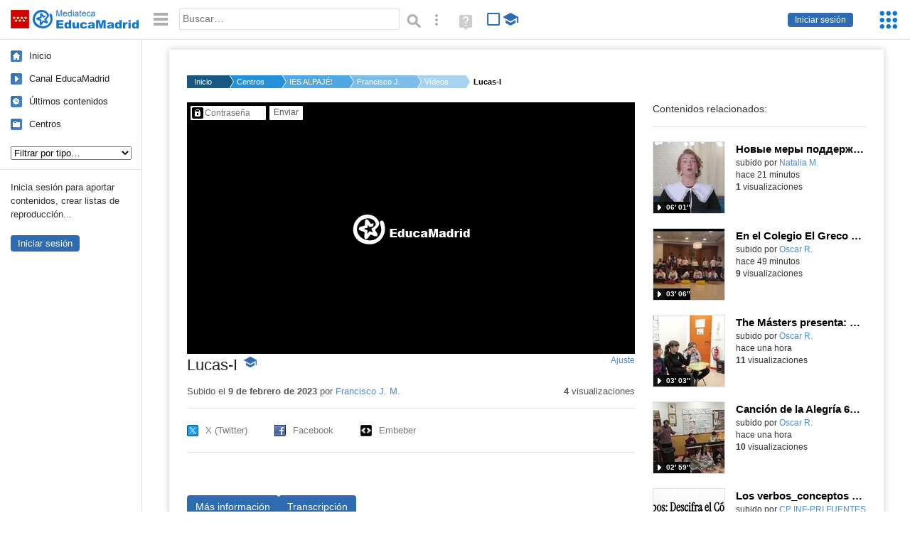

--- FILE ---
content_type: text/html; charset=UTF-8
request_url: https://mediateca.educa.madrid.org/video/g3bsn8vcp9chenzn
body_size: 44908
content:
<!DOCTYPE html>
<html lang="es">
<head><title>Lucas-I | Mediateca de EducaMadrid</title>
<meta name="viewport" content="width=device-width, initial-scale=1" />
<link rel="shortcut icon" href="/favicon.ico" type="image/x-icon" />
<meta http-equiv="Content-Type" content="text/html; charset=UTF-8" />
<meta name="keywords" content="Vídeo, Francisco J. Medina Domínguez" />

<link rel="start" href="/" title="Página principal" />
<link rel="index" href="/" title="Página principal" />
<!--[if lt IE 9]><script type="text/javascript" src="/js/html5.js"></script><![endif]-->
<link rel="stylesheet" type="text/css" href="/css/styles.css?v=110707012026" />
<!--[if lt IE 9]><link rel="stylesheet" type="text/css" href="/css/styles_ieLT9.css" /><![endif]-->
<script src="https://mediateca.educa.madrid.org/js/jquery-1.11.3.min.js"></script>
<script>var projectPath = '/'</script>
<script src="/js/common.js?v=110707012026"></script>
<link rel="canonical" href="https://mediateca.educa.madrid.org/video/g3bsn8vcp9chenzn" />
<link href="https://mediateca.educa.madrid.org/imagen.php?id=g3bsn8vcp9chenzn&m=0&ext=.jpg" rel="image_src" /><meta name="twitter:card" content="summary_large_image" />
<meta name="twitter:creator" content="@educamadrid" />
<meta property="og:url" content="https://mediateca.educa.madrid.org/video/g3bsn8vcp9chenzn" />
<meta property="og:title" content="Lucas-I | Mediateca de EducaMadrid" />
<meta property="og:description" content="Lucas-I" />
<meta property="og:image" content="https://mediateca.educa.madrid.org/imagen.php?id=g3bsn8vcp9chenzn&m=0&ext=.jpg" />

    </head>

</head>
<body class="play play-video"><script>EducaMadridHead.setBodyClass();</script>
	<div id="site">
		<p id="skipNav"><a href="#content" class="sr-av">Saltar navegación</a></p>
		<div id="header" class="autoclear">
			<p class="logo"><a href="/"><span class="sr-av">Mediateca de EducaMadrid</span></a></p>			
			<p class="links fs">
							<a href="#login" id="login-link" class="action fs" onclick="login.toggle();return false" hidden>Iniciar sesión</a>
				<script>
					(function() {
						function mostrarLogin() {
							var loginLink = document.getElementById("login-link");
							if (loginLink) {
								loginLink.hidden = false;
							}
						}

						if (document.readyState === "loading") {
							document.addEventListener("DOMContentLoaded", mostrarLogin);
						} else {
							mostrarLogin();
						}
					})();
				</script>
						</p>
									<div id="quick-browse">
				<form id="qb" action="/resultados" method="GET" onsubmit="return validation.search()">
				<div>
					<a href="#" id="nav-toggler" class="js-required hide" onclick="toggleNav(this);return false" title="Ocultar menú"><img src="/images/icons/menu.gif" width="22" height="22" alt="Menú" /></a>
					<label for="wb"><span class="sr-av">Palabra o frase: </span><input type="text" name="q" id="wb" title="Busca los t&eacute;rminos en todos los ficheros de la Mediateca" placeholder="Buscar&hellip;" value="" required /></label>
					<input type="image" name="submit" id="wb_submit" src="/images/icons/search.gif" alt="Buscar" />					
					<a href="/buscar" id="adv-search-link" class="fs" title="Búsqueda avanzada"><span class="sr-av">Búsqueda avanzada</span></a>
					<a href="/help/search.html" title="Ayuda para la búsqueda" id="search-help-link" target="_blank"><span class="sr-av">Ayuda (en ventana nueva)</span></a> 
				</div>
				</form>
				<div id="change-mode">		
					<form id="mediatecaModeForm" action="/video/g3bsn8vcp9chenzn" method="POST">
						<div>
																					<input type="hidden" name="mediatecaMode" value="normal" />
							<input type="image" class="educational-off" title="Activar el modo educativo (sólo contenidos educativos)" alt="Mostrando todos los contenidos. Haz clic para mostrar sólo contenidos educativos." src="/images/icons/search_all.png" />
													</div>
					</form>			
				</div>				
			</div>		
		</div>
		<div id="wrapper" class="autoclear">
			<div id="sidebar">
	<nav id="nav">
		<ul>			
			<li class="home"><a href="/">Inicio</a></li>
			<li class="canal-educamadrid"><a href="/usuario/educamadrid" title="Canal oficial de EducaMadrid">Canal EducaMadrid</a></li>
			<li class="last-contents"><a href="/resultados.php?ultimos=1">&Uacute;ltimos contenidos</a></li>			
				
			
			<li class="last-videos"><a href="/resultados.php?ultimos=1&amp;Type=1&amp;filters=false">Vídeos</a></li><li class="last-images"><a href="/resultados.php?ultimos=1&amp;Type=2&amp;filters=false">Imágenes</a></li><li class="last-audios"><a href="/resultados.php?ultimos=1&amp;Type=3&amp;filters=false">Audios</a></li><li class="d"><a href="/resultados.php?ultimos=1&amp;Type=8&amp;filters=false">Diseños 3D</a></li><li class="s"><a href="/resultados.php?ultimos=1&amp;Type=9&amp;filters=false">Scratch</a></li><li class="epub"><a href="/resultados.php?ultimos=1&amp;Type=11&amp;filters=false">Epub</a></li><li class="rutas"><a href="/resultados.php?ultimos=1&amp;Type=13&amp;filters=false">Rutas</a></li><li class="others"><a href="/resultados.php?ultimos=1&amp;Type=12&amp;filters=false">Documentos</a></li><li class="mapasmentales"><a href="/resultados.php?ultimos=1&amp;Type=14&amp;filters=false">Mapas mentales</a></li><li class="last-album"><a href="/resultados.php?ultimos=1&amp;Type=15&amp;filters=false">Álbumes</a></li><li class="last-codigos"><a href="/resultados.php?ultimos=1&amp;Type=16&amp;filters=false">Códigos</a></li><li class="last-videosinteractivos"><a href="/resultados.php?ultimos=1&amp;Type=17&amp;filters=false">Vídeos interactivos</a></li>		
			<li class="lists"><a href="/resultados.php?ultimos=1&amp;Type=4&amp;filters=false">Listas</a></li>
			<li class="cen"><a href="/centros">Centros</a></li>
					</ul>
	</nav>		<div class="block">
		<p>Inicia sesión para aportar contenidos, crear listas de reproducción...</p>
		<p><a href="#login" class="action" onclick="login.toggle();return false">Iniciar sesión</a></p>					
	</div>
	</div>
			<div id="content-wrapper">
						<div id="content" class="autoclear">
					    
			<div id="file-card">
				<ul class='breadcrumb'><li><a href='/'>Inicio</a></li><li><a href='/centros'>Centros</a></li><li><a href='/centro/ies.alpajes.aranjuez'>IES ALPAJÉS</a></li><li><a href='/usuario/javier.medina'>Francisco J. M.</a></li><li><a href='/usuario/javier.medina/videos'>Vídeos</a></li><li><a href='#'>Lucas-I</a></li></ul>	<div class="layout-2 autoclear">
		<div class="a">
		
		<form id="restrictedAccess" name="restrictedAccess" style="height:354px" method="POST">
			<div>
				<p>
					<label for="contentPassword" class="sr-av">Contenido protegido&hellip;</label>
					<input type="password" name="contentPassword" id="contentPassword" placeholder="Contraseña" />
					<input type="submit" value="Enviar" id="contentPasswordSubmit" />
					
				</p>
			</div>
		</form>
				<div class="desc">

								<h1>Lucas-I<span class="educational"><span class="sr-av"> - Contenido educativo</span></span></h1>
				
												<span id="change-stretching" class="js-required"><a href="#change-stretching-options">Ajuste<span class="sr-av"> de pantalla</span></a></span>
				<div id="change-stretching-options">
					<p>El ajuste de pantalla se aprecia al ver el vídeo en <strong>pantalla completa</strong>. <span class="sr-av">Elige la presentación que más te guste:</span></p>
					<ul>
						<li><a href="#" class="stretching-uniform"><span>Uniforme</span></a></li>
						<li><a href="#" class="stretching-exactfit"><span>Exacto</span></a></li>
						<li><a href="#" class="stretching-fill"><span>Relleno</span></a></li>
						<li><a href="#" class="stretching-none"><span>Ninguno</span></a></li>
					</ul>
				</div>
				<script>stretching.init()</script>		
								<div id="file-main-actions">
					<p class="date">Subido el <strong> 9 de febrero de 2023</strong> por <a href="/usuario/javier.medina">Francisco J. M.</a></p>					<p class="view-no">
													<strong>4</strong> visualizaciones
											</p>
					<div class="interaction">	
												<ul class="actions-menu">
														<!--<li class="share"><a href="#share" onclick="fileCard.showTab('action-panel','share',this);return false" class="action-panel-link">Compartir</a></li>-->
													</ul>
					</div>
				</div>
												<script>
					function toggleShareOptions(e) {
						var c = $('#share-content');
						if (e.className=="show") {
							e.className = "hide";
							c.show();
							$("#video-code").focus();
						} else {
							e.className = "show";
							c.hide();							
						}
					}
				</script>
				<div id="share">
					<div id="share-link" class="share-panel">	
									
						<ul id="social">
							<li class="twitter"><a href="https://twitter.com/intent/tweet?url=https://mediateca.educa.madrid.org/video/g3bsn8vcp9chenzn&amp;text=Lucas-I&amp;via=educamadrid" title="Compartir en X (Twitter)"><span>X (Twitter)</span></a></li>
							<li class="facebook"><a href="https://facebook.com/sharer.php?u=https://mediateca.educa.madrid.org/video/g3bsn8vcp9chenzn" title="Compartir en Facebook"><span>Facebook</span></a></li>
														<li class="embed"><a href="#share-content" onclick="toggleShareOptions(this);return false" class="show" title="Obtener código para embeber o incrustar"><span>Embeber</span></a></li>							
							
						</ul>

											</div>
										<div id="share-content" class="share-panel">
						<label for="video-code" id="option">
							<span class="sr-av">Insertar: </span>
							<textarea style="width: 100%; height: 38px;" name="video-code" id="video-code" rows="1" cols="10" class="auto-select" readonly="readonly">&lt;iframe src="https://mediateca.educa.madrid.org/video/g3bsn8vcp9chenzn/fs" width="420" height="315" frameborder="0" scrolling="no" style="border:0;overflow:hidden" allowfullscreen&gt;&lt;/iframe&gt;</textarea><script>var altVideoSize = { proportional : [420,236], normal : [420,315]}</script>							Copia el código <strong>(Ctrl+C)</strong> para insertarlo en tus páginas.							
						</label>
											</div>
				</div>
				
				<div id="file-summary"></div>			
				
				 <p class="js-required more-info"> 
											<div class="button-row">
							<a href="#file-details" onclick="fileCard.toggleMore(this);return false;" class="more">Más información</a>
																						<a href="#file-transcription" onclick="fileCard.toggleMore(this, 'transcription');return false;" class="more">Transcripción</a>
													</div>
						</p>
																			<div id="file-transcription" class="js-hidden">
								<p id="download-transcription"><a href="https://mediateca.educa.madrid.org/streaming.php?id=g3bsn8vcp9chenzn&subtitles=captions&ext=.srt" download="g3bsn8vcp9chenzn.srt" title="Descargar los subtítulos"><span class="sr-av">Descargar la transcripción</span></a></p>
								<div class="capitulo" style="cursor:pointer;">
            <div class="chapter-thumb" style="width:80px;height:45px;background:url('https://mediateca.educa.madrid.org/imagen.php?id=g3bsn8vcp9chenzn&type=7&m=0&ext=.jpg') no-repeat; background-position:-0px -0px; background-size:auto;vertical-align:middle;"></div>
            <div style="display: flex; flex-direction: column;">
                <span>Voy a hablaros del Año del Hambre de Madrid, que fue un cuadro pintado por José Aparicio en 1818</span>
                <a href="#00:00:00" class="em-jwplayer-link">00:00:00</a>
            </div>
        </div>
<div class="capitulo" style="cursor:pointer;">
            <div class="chapter-thumb" style="width:80px;height:45px;background:url('https://mediateca.educa.madrid.org/imagen.php?id=g3bsn8vcp9chenzn&type=7&m=0&ext=.jpg') no-repeat; background-position:-120px -0px; background-size:auto;vertical-align:middle;"></div>
            <div style="display: flex; flex-direction: column;">
                <span>y representa el año que vivió Madrid entre 1811 y 1812, durante la invasión napoleónica.</span>
                <a href="#00:00:05" class="em-jwplayer-link">00:00:05</a>
            </div>
        </div>
<div class="capitulo" style="cursor:pointer;">
            <div class="chapter-thumb" style="width:80px;height:45px;background:url('https://mediateca.educa.madrid.org/imagen.php?id=g3bsn8vcp9chenzn&type=7&m=0&ext=.jpg') no-repeat; background-position:-360px -0px; background-size:auto;vertical-align:middle;"></div>
            <div style="display: flex; flex-direction: column;">
                <span>Es un cuadro que fue bastante famoso en el año en que fue pintado</span>
                <a href="#00:00:16" class="em-jwplayer-link">00:00:16</a>
            </div>
        </div>
<div class="capitulo" style="cursor:pointer;">
            <div class="chapter-thumb" style="width:80px;height:45px;background:url('https://mediateca.educa.madrid.org/imagen.php?id=g3bsn8vcp9chenzn&type=7&m=0&ext=.jpg') no-repeat; background-position:-480px -0px; background-size:auto;vertical-align:middle;"></div>
            <div style="display: flex; flex-direction: column;">
                <span>y actualmente es uno de los más importantes pintados durante el reinado de Fernando VII.</span>
                <a href="#00:00:24" class="em-jwplayer-link">00:00:24</a>
            </div>
        </div>
<div class="capitulo" style="cursor:pointer;">
            <div class="chapter-thumb" style="width:80px;height:45px;background:url('https://mediateca.educa.madrid.org/imagen.php?id=g3bsn8vcp9chenzn&type=7&m=0&ext=.jpg') no-repeat; background-position:-600px -0px; background-size:auto;vertical-align:middle;"></div>
            <div style="display: flex; flex-direction: column;">
                <span>José Aparicio fue pintor español, un gran representante de la pintura neoclásica</span>
                <a href="#00:00:30" class="em-jwplayer-link">00:00:30</a>
            </div>
        </div>
<div class="capitulo" style="cursor:pointer;">
            <div class="chapter-thumb" style="width:80px;height:45px;background:url('https://mediateca.educa.madrid.org/imagen.php?id=g3bsn8vcp9chenzn&type=7&m=0&ext=.jpg') no-repeat; background-position:-720px -0px; background-size:auto;vertical-align:middle;"></div>
            <div style="display: flex; flex-direction: column;">
                <span>y a lo largo de su carrera fue premiado varias veces, como por ejemplo con la medalla de oro.</span>
                <a href="#00:00:36" class="em-jwplayer-link">00:00:36</a>
            </div>
        </div>
<div class="capitulo" style="cursor:pointer;">
            <div class="chapter-thumb" style="width:80px;height:45px;background:url('https://mediateca.educa.madrid.org/imagen.php?id=g3bsn8vcp9chenzn&type=7&m=0&ext=.jpg') no-repeat; background-position:-840px -0px; background-size:auto;vertical-align:middle;"></div>
            <div style="display: flex; flex-direction: column;">
                <span>La enfermedad que representa el cuadro es la desnutrición,</span>
                <a href="#00:00:44" class="em-jwplayer-link">00:00:44</a>
            </div>
        </div>
<div class="capitulo" style="cursor:pointer;">
            <div class="chapter-thumb" style="width:80px;height:45px;background:url('https://mediateca.educa.madrid.org/imagen.php?id=g3bsn8vcp9chenzn&type=7&m=0&ext=.jpg') no-repeat; background-position:-960px -0px; background-size:auto;vertical-align:middle;"></div>
            <div style="display: flex; flex-direction: column;">
                <span>que es debida a que el cuerpo no puede absorber los nutrientes o las vitaminas necesarias</span>
                <a href="#00:00:48" class="em-jwplayer-link">00:00:48</a>
            </div>
        </div>
<div class="capitulo" style="cursor:pointer;">
            <div class="chapter-thumb" style="width:80px;height:45px;background:url('https://mediateca.educa.madrid.org/imagen.php?id=g3bsn8vcp9chenzn&type=7&m=0&ext=.jpg') no-repeat; background-position:-1080px -0px; background-size:auto;vertical-align:middle;"></div>
            <div style="display: flex; flex-direction: column;">
                <span>o a que no hay un aporte calórico necesario.</span>
                <a href="#00:00:55" class="em-jwplayer-link">00:00:55</a>
            </div>
        </div>
<div class="capitulo" style="cursor:pointer;">
            <div class="chapter-thumb" style="width:80px;height:45px;background:url('https://mediateca.educa.madrid.org/imagen.php?id=g3bsn8vcp9chenzn&type=7&m=0&ext=.jpg') no-repeat; background-position:-0px -67px; background-size:auto;vertical-align:middle;"></div>
            <div style="display: flex; flex-direction: column;">
                <span>Dentro de la desnutrición encontramos varios tipos, como puede ser la emaciación,</span>
                <a href="#00:01:01" class="em-jwplayer-link">00:01:01</a>
            </div>
        </div>
<div class="capitulo" style="cursor:pointer;">
            <div class="chapter-thumb" style="width:80px;height:45px;background:url('https://mediateca.educa.madrid.org/imagen.php?id=g3bsn8vcp9chenzn&type=7&m=0&ext=.jpg') no-repeat; background-position:-120px -67px; background-size:auto;vertical-align:middle;"></div>
            <div style="display: flex; flex-direction: column;">
                <span>que es la insuficiencia del peso respecto a la talla,</span>
                <a href="#00:01:06" class="em-jwplayer-link">00:01:06</a>
            </div>
        </div>
<div class="capitulo" style="cursor:pointer;">
            <div class="chapter-thumb" style="width:80px;height:45px;background:url('https://mediateca.educa.madrid.org/imagen.php?id=g3bsn8vcp9chenzn&type=7&m=0&ext=.jpg') no-repeat; background-position:-240px -67px; background-size:auto;vertical-align:middle;"></div>
            <div style="display: flex; flex-direction: column;">
                <span>el retraso del crecimiento, que es la insuficiencia de talla respecto a la edad,</span>
                <a href="#00:01:10" class="em-jwplayer-link">00:01:10</a>
            </div>
        </div>
<div class="capitulo" style="cursor:pointer;">
            <div class="chapter-thumb" style="width:80px;height:45px;background:url('https://mediateca.educa.madrid.org/imagen.php?id=g3bsn8vcp9chenzn&type=7&m=0&ext=.jpg') no-repeat; background-position:-360px -67px; background-size:auto;vertical-align:middle;"></div>
            <div style="display: flex; flex-direction: column;">
                <span>La insuficiencia ponderal, que es que el peso no es correspondiente respecto a la edad</span>
                <a href="#00:01:20" class="em-jwplayer-link">00:01:20</a>
            </div>
        </div>
<div class="capitulo" style="cursor:pointer;">
            <div class="chapter-thumb" style="width:80px;height:45px;background:url('https://mediateca.educa.madrid.org/imagen.php?id=g3bsn8vcp9chenzn&type=7&m=0&ext=.jpg') no-repeat; background-position:-600px -67px; background-size:auto;vertical-align:middle;"></div>
            <div style="display: flex; flex-direction: column;">
                <span>Y por último la desnutrición relacionada con los nutrientes, que es cuando no se aportan los nutrientes necesarios para que el organismo funcione de manera correcta</span>
                <a href="#00:01:28" class="em-jwplayer-link">00:01:28</a>
            </div>
        </div>

    <script>
        $(function() {
            $(".capitulo").on("click", function(e) {
                if ($(e.target).is("a")) e.preventDefault();

                var $link = $(this).find(".em-jwplayer-link").first();
                if (!$link.length) return;
                var time = $link.attr("href").substring(1);
                var parts = time.split(":").reverse();
                var seconds = 0;
                if (parts.length > 0) seconds += parseInt(parts[0] || 0, 10);
                if (parts.length > 1) seconds += parseInt(parts[1] || 0, 10) * 60;
                if (parts.length > 2) seconds += parseInt(parts[2] || 0, 10) * 3600;
                jwplayer().seek(seconds);
                jwplayer().play();
            });
        });
    </script>							</div>
						
				
				<div id="file-details" class="js-hidden">
					<dl>
						<dt>Subido por:</dt><dd><a href='/usuario/javier.medina'>Francisco J. M.</a></dd><dt class='row'>Licencia:</dt><dd class='license'><span class='license license-2'>Reconocimiento - No comercial - Compartir igual</span></dd><dt>Visualizaciones:</dt><dd>4</dd><dt>Fecha:</dt><dd> 9 de febrero de 2023 - 21:52</dd><dt>Visibilidad: </dt><dd><div id='visibilidadtexto'>Clave</div></dd><dt>Centro: </dt><dd><a href='/centro/ies.alpajes.aranjuez'>IES ALPAJÉS</a></dd><dt>Duraci&oacute;n:</dt><dd>01&prime; 44&Prime; </dd><dt>Relaci&oacute;n de aspecto:</dt><dd>1.78:1</dd><dt>Resoluci&oacute;n:</dt><dd>1280x720 p&iacute;xeles</dd><dt>Tama&ntilde;o:</dt><dd>105.14 MBytes</dd>					
					</dl>				
				</div>
								
				<div id="same-author"><h2 class="tit">Del mismo autor&hellip;</h2><div id="results-sameAuthor"><ul class="files autoclear" id="type-1-list"><li class="file video-file pos-1 autoclear" ><a href="/video/1kztenmbrm88q2jz"><div class="thumbnail-wrapper"><img src="https://mediateca.educa.madrid.org/imagen.php?id=1kztenmbrm88q2jz&amp;m=1&amp;type=1" alt="Новые меры поддержки многодетных семей"   style="z-index: 0; position: absolute; width:220px; height:auto;top:0px;clip: rect(0px, 220px, 110px, 0); " class="--thumbnail"   /></div><h2 class="truncate">Новые меры поддержки многодетных семей </h2></a><div class="file-details"><span class="by">subido por <a href="/usuario/natalia.molodojen/videos" class="author">Natalia M.</a> </span><span class="size truncate"> 06&prime; 01&Prime;</span><span class="sr-av"> - </span><span class="date">hace 21 minutos</span><span class="sep"> - </span><span class="file-views"><strong>1</strong> visualizaciones</span></div></li><li class="file video-file pos-2 autoclear" ><a href="/video/e5x5spvbj8v8hm1a"><div class="thumbnail-wrapper"><span class="educational"></span><img src="https://mediateca.educa.madrid.org/imagen.php?id=e5x5spvbj8v8hm1a&amp;m=1&amp;type=1" alt="En el Colegio El Greco  6D  ( Amavir 25) by Patri "   style="z-index: 0; position: absolute; width:220px; height:auto;top:0px;clip: rect(0px, 220px, 110px, 0); " class="--thumbnail"   /></div><h2 class="truncate">En el Colegio El Greco  6D  ( Amavir 25) by Patri  </h2></a><div class="file-details"><span class="educational sr-av">Contenido educativo.</span> <span class="by">subido por <a href="/usuario/oscar.romerofernandez/videos" class="author">Oscar R.</a> </span><span class="size truncate"> 03&prime; 06&Prime;</span><span class="sr-av"> - </span><span class="date">hace 49 minutos</span><span class="sep"> - </span><span class="file-views"><strong>9</strong> visualizaciones</span></div></li><li class="file video-file pos-3 autoclear" ><a href="/video/l8cn5nrvwfb9w4x3"><div class="thumbnail-wrapper"><span class="educational"></span><img src="https://mediateca.educa.madrid.org/imagen.php?id=l8cn5nrvwfb9w4x3&amp;m=1&amp;type=1" alt="The Másters presenta: El fin del mundo by Adriana"   style="z-index: 0; position: absolute; width:220px; height:auto;top:0px;clip: rect(0px, 220px, 110px, 0); " class="--thumbnail"   /></div><h2 class="truncate">The Másters presenta: El fin del mundo by Adriana </h2></a><div class="file-details"><span class="educational sr-av">Contenido educativo.</span> <span class="by">subido por <a href="/usuario/oscar.romerofernandez/videos" class="author">Oscar R.</a> </span><span class="size truncate"> 03&prime; 03&Prime;</span><span class="sr-av"> - </span><span class="date">hace una hora</span><span class="sep"> - </span><span class="file-views"><strong>11</strong> visualizaciones</span></div></li><li class="file video-file pos-4 autoclear" ><a href="/video/b1jj58stugbem1ps"><div class="thumbnail-wrapper"><span class="educational"></span><img src="https://mediateca.educa.madrid.org/imagen.php?id=b1jj58stugbem1ps&amp;m=1&amp;type=1" alt="Canción de la Alegría 6C by Iván "   style="z-index: 0; position: absolute; width:220px; height:auto;top:0px;clip: rect(0px, 220px, 110px, 0); " class="--thumbnail"   /></div><h2 class="truncate">Canción de la Alegría 6C by Iván  </h2></a><div class="file-details"><span class="educational sr-av">Contenido educativo.</span> <span class="by">subido por <a href="/usuario/oscar.romerofernandez/videos" class="author">Oscar R.</a> </span><span class="size truncate"> 02&prime; 59&Prime;</span><span class="sr-av"> - </span><span class="date">hace una hora</span><span class="sep"> - </span><span class="file-views"><strong>10</strong> visualizaciones</span></div></li><li class="file video-file pos-1 autoclear" ><a href="/video/zgcim8njdvnp1s9n"><div class="thumbnail-wrapper"><span class="educational"></span><img src="https://mediateca.educa.madrid.org/imagen.php?id=zgcim8njdvnp1s9n&amp;m=1&amp;type=1" alt="Los verbos_conceptos básios"   style="z-index: 0; position: absolute; width:220px; height:auto;top:0px;clip: rect(0px, 220px, 110px, 0); " class="--thumbnail"   /></div><h2 class="truncate">Los verbos_conceptos básios </h2></a><div class="file-details"><span class="educational sr-av">Contenido educativo.</span> <span class="by">subido por <a href="/usuario/cp.fuentesclaras.cubasdelasagra/videos" class="author"> CP INF-PRI FUENTES CLARAS</a> </span><span class="size truncate"> 04&prime; 47&Prime;</span><span class="sr-av"> - </span><span class="date">hace 3 horas</span><span class="sep"> - </span><span class="file-views"><strong>12</strong> visualizaciones</span></div></li><li class="file video-file pos-2 autoclear" ><a href="/video/mzgnpknwzmxbsjl4"><div class="thumbnail-wrapper"><span class="educational"></span><img src="https://mediateca.educa.madrid.org/imagen.php?id=mzgnpknwzmxbsjl4&amp;m=1&amp;type=1" alt="Animales en peligro de extinción"   style="z-index: 0; position: absolute; width:220px; height:auto;top:0px;clip: rect(0px, 220px, 110px, 0); " class="--thumbnail"   /></div><h2 class="truncate">Animales en peligro de extinción </h2></a><div class="file-details"><span class="educational sr-av">Contenido educativo.</span> <span class="by">subido por <a href="/usuario/amorantesanchez/videos" class="author">Ana M.</a> </span><span class="size truncate"> 20&prime; 45&Prime;</span><span class="sr-av"> - </span><span class="date">hace 4 horas</span><span class="sep"> - </span><span class="file-lang"><strong class="sr-av">Idioma:</strong> <span class="lang"><img src="/images/lang/es.gif" width="16" height="11" alt="español (o castellano)" title="Idioma: español (o castellano)" /> </span></span><span class="sep"> - </span><span class="file-views"><strong>1</strong> visualizaciones</span></div></li><li class="file video-file pos-3 autoclear" ><a href="/video/g3xj4eqwtiucn2z1"><div class="thumbnail-wrapper"><span class="educational"></span><img src="https://mediateca.educa.madrid.org/imagen.php?id=g3xj4eqwtiucn2z1&amp;m=1&amp;type=1" alt="Ejercicios de la ficha de límites de funciones. Indeterminaciones."   style="z-index: 0; position: absolute; width:220px; height:auto;top:0px;clip: rect(0px, 220px, 110px, 0); " class="--thumbnail"   /></div><h2 class="truncate">Ejercicios de la ficha de límites de funciones. Indeterminaciones. </h2></a><div class="file-details"><span class="educational sr-av">Contenido educativo.</span> <span class="by">subido por <a href="/usuario/roberto.aznar/videos" class="author">Roberto A.</a> </span><span class="size truncate"> 47&prime; 13&Prime;</span><span class="sr-av"> - </span><span class="date">hace 4 horas</span><span class="sep"> - </span><span class="file-lang"><strong class="sr-av">Idioma:</strong> <span class="lang"><img src="/images/lang/es.gif" width="16" height="11" alt="español (o castellano)" title="Idioma: español (o castellano)" /> </span></span><span class="sep"> - </span><span class="file-views"><strong>6</strong> visualizaciones</span></div></li></ul></div><div id="pagination" class="autoclear"><p> <a href="./resultados" id="next" onclick="pagination.getMore(this,2,'results-sameAuthor');return false">Más resultados</a></p></div></div><p style="text-align:center;"><a href="/usuario/javier.medina/videos" class="action">Ver más del mismo autor</a></p>			</div>
		</div>
		<aside class="b">
			<div id="side-results"><ul class="side-files autoclear" id="type-1-list"><li class="file video-file pos-1 autoclear" ><a href="/video/1kztenmbrm88q2jz"><div class="thumbnail-wrapper"><img src="https://mediateca.educa.madrid.org/imagen.php?id=1kztenmbrm88q2jz&amp;m=1&amp;type=1" alt="Новые меры поддержки многодетных семей"   style="z-index: 0; position: absolute; width:220px; height:auto;left:-60px;top:0px;clip: rect(0px, 220px, 110px, 0); " class="--thumbnail"   /></div><h2 class="truncate">Новые меры поддержки многодетных семей </h2></a><div class="file-details"><span class="by">subido por <a href="/usuario/natalia.molodojen/videos" class="author">Natalia M.</a> </span><span class="size truncate"> 06&prime; 01&Prime;</span><span class="sr-av"> - </span><br/><span class="date">hace 21 minutos</span><span class="sep"> - </span><br/><span class="file-views"><strong>1</strong> visualizaciones</span></div></li><li class="file video-file pos-2 autoclear" ><a href="/video/e5x5spvbj8v8hm1a"><div class="thumbnail-wrapper"><span class="educational"></span><img src="https://mediateca.educa.madrid.org/imagen.php?id=e5x5spvbj8v8hm1a&amp;m=1&amp;type=1" alt="En el Colegio El Greco  6D  ( Amavir 25) by Patri "   style="z-index: 0; position: absolute; width:220px; height:auto;left:-60px;top:0px;clip: rect(0px, 220px, 110px, 0); " class="--thumbnail"   /></div><h2 class="truncate">En el Colegio El Greco  6D  ( Amavir 25) by Patri  </h2></a><div class="file-details"><span class="educational sr-av">Contenido educativo.</span> <span class="by">subido por <a href="/usuario/oscar.romerofernandez/videos" class="author">Oscar R.</a> </span><span class="size truncate"> 03&prime; 06&Prime;</span><span class="sr-av"> - </span><br/><span class="date">hace 49 minutos</span><span class="sep"> - </span><br/><span class="file-views"><strong>9</strong> visualizaciones</span></div></li><li class="file video-file pos-3 autoclear" ><a href="/video/l8cn5nrvwfb9w4x3"><div class="thumbnail-wrapper"><span class="educational"></span><img src="https://mediateca.educa.madrid.org/imagen.php?id=l8cn5nrvwfb9w4x3&amp;m=1&amp;type=1" alt="The Másters presenta: El fin del mundo by Adriana"   style="z-index: 0; position: absolute; width:220px; height:auto;left:-60px;top:0px;clip: rect(0px, 220px, 110px, 0); " class="--thumbnail"   /></div><h2 class="truncate">The Másters presenta: El fin del mundo by Adriana </h2></a><div class="file-details"><span class="educational sr-av">Contenido educativo.</span> <span class="by">subido por <a href="/usuario/oscar.romerofernandez/videos" class="author">Oscar R.</a> </span><span class="size truncate"> 03&prime; 03&Prime;</span><span class="sr-av"> - </span><br/><span class="date">hace una hora</span><span class="sep"> - </span><br/><span class="file-views"><strong>11</strong> visualizaciones</span></div></li><li class="file video-file pos-4 autoclear" ><a href="/video/b1jj58stugbem1ps"><div class="thumbnail-wrapper"><span class="educational"></span><img src="https://mediateca.educa.madrid.org/imagen.php?id=b1jj58stugbem1ps&amp;m=1&amp;type=1" alt="Canción de la Alegría 6C by Iván "   style="z-index: 0; position: absolute; width:220px; height:auto;left:-60px;top:0px;clip: rect(0px, 220px, 110px, 0); " class="--thumbnail"   /></div><h2 class="truncate">Canción de la Alegría 6C by Iván  </h2></a><div class="file-details"><span class="educational sr-av">Contenido educativo.</span> <span class="by">subido por <a href="/usuario/oscar.romerofernandez/videos" class="author">Oscar R.</a> </span><span class="size truncate"> 02&prime; 59&Prime;</span><span class="sr-av"> - </span><br/><span class="date">hace una hora</span><span class="sep"> - </span><br/><span class="file-views"><strong>10</strong> visualizaciones</span></div></li><li class="file video-file pos-1 autoclear" ><a href="/video/zgcim8njdvnp1s9n"><div class="thumbnail-wrapper"><span class="educational"></span><img src="https://mediateca.educa.madrid.org/imagen.php?id=zgcim8njdvnp1s9n&amp;m=1&amp;type=1" alt="Los verbos_conceptos básios"   style="z-index: 0; position: absolute; width:220px; height:auto;left:-60px;top:0px;clip: rect(0px, 220px, 110px, 0); " class="--thumbnail"   /></div><h2 class="truncate">Los verbos_conceptos básios </h2></a><div class="file-details"><span class="educational sr-av">Contenido educativo.</span> <span class="by">subido por <a href="/usuario/cp.fuentesclaras.cubasdelasagra/videos" class="author"> CP INF-PRI FUENTES CLARAS</a> </span><span class="size truncate"> 04&prime; 47&Prime;</span><span class="sr-av"> - </span><br/><span class="date">hace 3 horas</span><span class="sep"> - </span><br/><span class="file-views"><strong>12</strong> visualizaciones</span></div></li><li class="file video-file pos-2 autoclear" ><a href="/video/mzgnpknwzmxbsjl4"><div class="thumbnail-wrapper"><span class="educational"></span><img src="https://mediateca.educa.madrid.org/imagen.php?id=mzgnpknwzmxbsjl4&amp;m=1&amp;type=1" alt="Animales en peligro de extinción"   style="z-index: 0; position: absolute; width:220px; height:auto;left:-60px;top:0px;clip: rect(0px, 220px, 110px, 0); " class="--thumbnail"   /></div><h2 class="truncate">Animales en peligro de extinción </h2></a><div class="file-details"><span class="educational sr-av">Contenido educativo.</span> <span class="by">subido por <a href="/usuario/amorantesanchez/videos" class="author">Ana M.</a> </span><span class="size truncate"> 20&prime; 45&Prime;</span><span class="sr-av"> - </span><br/><span class="date">hace 4 horas</span><span class="sep"> - </span><span class="file-lang"><strong class="sr-av">Idioma:</strong> <span class="lang"><img src="/images/lang/es.gif" width="16" height="11" alt="español (o castellano)" title="Idioma: español (o castellano)" /> </span></span><span class="sep"> - </span><span class="file-views"><strong>1</strong> visualizaciones</span></div></li><li class="file video-file pos-3 autoclear" ><a href="/video/g3xj4eqwtiucn2z1"><div class="thumbnail-wrapper"><span class="educational"></span><img src="https://mediateca.educa.madrid.org/imagen.php?id=g3xj4eqwtiucn2z1&amp;m=1&amp;type=1" alt="Ejercicios de la ficha de límites de funciones. Indeterminaciones."   style="z-index: 0; position: absolute; width:220px; height:auto;left:-60px;top:0px;clip: rect(0px, 220px, 110px, 0); " class="--thumbnail"   /></div><h2 class="truncate">Ejercicios de la ficha de límites de funciones. Indeterminaciones. </h2></a><div class="file-details"><span class="educational sr-av">Contenido educativo.</span> <span class="by">subido por <a href="/usuario/roberto.aznar/videos" class="author">Roberto A.</a> </span><span class="size truncate"> 47&prime; 13&Prime;</span><span class="sr-av"> - </span><br/><span class="date">hace 4 horas</span><span class="sep"> - </span><span class="file-lang"><strong class="sr-av">Idioma:</strong> <span class="lang"><img src="/images/lang/es.gif" width="16" height="11" alt="español (o castellano)" title="Idioma: español (o castellano)" /> </span></span><span class="sep"> - </span><span class="file-views"><strong>6</strong> visualizaciones</span></div></li><li class="file video-file pos-4 autoclear" ><a href="/video/p7q1g371d34k3hfb"><div class="thumbnail-wrapper"><span class="educational"></span><img src="https://mediateca.educa.madrid.org/imagen.php?id=p7q1g371d34k3hfb&amp;m=1&amp;type=1" alt="20260114 Herencia_4"   style="z-index: 0; position: absolute; width:220px; height:auto;left:-60px;top:0px;clip: rect(0px, 220px, 110px, 0); " class="--thumbnail"   /></div><h2 class="truncate">20260114 Herencia_4 </h2></a><div class="file-details"><span class="educational sr-av">Contenido educativo.</span> <span class="by">subido por <a href="/usuario/rgomez4/videos" class="author">Raquel G.</a> </span><span class="size truncate"> 32&prime; 09&Prime;</span><span class="sr-av"> - </span><br/><span class="date">hace 4 horas</span><span class="sep"> - </span><br/><span class="file-views"><strong>1</strong> visualizaciones</span></div></li><li class="file video-file pos-1 autoclear" ><a href="/video/r3x3dxsgd1xfg5tj"><div class="thumbnail-wrapper"><span class="educational"></span><img src="https://mediateca.educa.madrid.org/imagen.php?id=r3x3dxsgd1xfg5tj&amp;m=1&amp;type=1" alt="20260114 Herencia_3"   style="z-index: 0; position: absolute; width:220px; height:auto;left:-60px;top:0px;clip: rect(0px, 220px, 110px, 0); " class="--thumbnail"   /></div><h2 class="truncate">20260114 Herencia_3 </h2></a><div class="file-details"><span class="educational sr-av">Contenido educativo.</span> <span class="by">subido por <a href="/usuario/rgomez4/videos" class="author">Raquel G.</a> </span><span class="size truncate"> 34&prime; 59&Prime;</span><span class="sr-av"> - </span><br/><span class="date">hace 4 horas</span><span class="sep"> - </span><br/><span class="file-views"><strong>1</strong> visualizaciones</span></div></li><li class="file video-file pos-2 autoclear" ><a href="/video/1eymlwzmdqk5rdbs"><div class="thumbnail-wrapper"><span class="educational"></span><img src="https://mediateca.educa.madrid.org/imagen.php?id=1eymlwzmdqk5rdbs&amp;m=1&amp;type=1" alt="Clase13 La célula"   style="z-index: 0; position: absolute; width:220px; height:auto;left:-60px;top:0px;clip: rect(0px, 220px, 110px, 0); " class="--thumbnail"   /></div><h2 class="truncate">Clase13 La célula </h2></a><div class="file-details"><span class="educational sr-av">Contenido educativo.</span> <span class="by">subido por <a href="/usuario/distancia.cepa.parla/videos" class="author"> Distancia cepa parla</a> </span><span class="size truncate"> 10&prime; 29&Prime;</span><span class="sr-av"> - </span><br/><span class="date">hace 5 horas</span><span class="sep"> - </span><br/><span class="file-views"><strong>10</strong> visualizaciones</span></div></li><li class="file video-file pos-3 autoclear" ><a href="/video/f75o556ryvzbicfv"><div class="thumbnail-wrapper"><img src="https://mediateca.educa.madrid.org/imagen.php?id=f75o556ryvzbicfv&amp;m=1&amp;type=1" alt="Impresión 3D. Freecad+Cura"   style="z-index: 0; position: absolute; width:220px; height:auto;left:-60px;top:0px;clip: rect(0px, 220px, 110px, 0); " class="--thumbnail"   /></div><h2 class="truncate">Impresión 3D. Freecad+Cura </h2></a><div class="file-details"><span class="by">subido por <a href="/usuario/rafael.serrano/videos" class="author">Rafael S.</a> </span><span class="size truncate"> 13&prime; 13&Prime;</span><span class="sr-av"> - </span><br/><span class="date">hace 5 horas</span><span class="sep"> - </span><br/><span class="file-views"><strong>3</strong> visualizaciones</span></div></li><li class="file video-file pos-4 autoclear" ><a href="/video/g91aoow4ki94iu42"><div class="thumbnail-wrapper"><img src="https://mediateca.educa.madrid.org/imagen.php?id=g91aoow4ki94iu42&amp;m=1&amp;type=1" alt="VIDEO DE INSTALACIONES DEL CENTRO"   style="z-index: 0; position: absolute; width:220px; height:auto;left:-60px;top:0px;clip: rect(0px, 220px, 110px, 0); " class="--thumbnail"   /></div><h2 class="truncate">VIDEO DE INSTALACIONES DEL CENTRO </h2></a><div class="file-details"><span class="by">subido por <a href="/usuario/cp.juanramonjimenez.madrid/videos" class="author"> Cp juanramonjimenez madrid</a> </span><span class="size truncate"> 05&prime; 01&Prime;</span><span class="sr-av"> - </span><br/><span class="date">hace 5 horas</span><span class="sep"> - </span><br/><span class="file-views"><strong>1</strong> visualizaciones</span></div></li><li class="file video-file pos-1 autoclear" ><a href="/video/7we5cazv3ncycd5u"><div class="thumbnail-wrapper"><img src="https://mediateca.educa.madrid.org/imagen.php?id=7we5cazv3ncycd5u&amp;m=1&amp;type=1" alt="Jornadas culturales CEPA ALUCHE 2026"   style="z-index: 0; position: absolute; width:220px; height:auto;left:-60px;top:0px;clip: rect(0px, 220px, 110px, 0); " class="--thumbnail"   /></div><h2 class="truncate">Jornadas culturales CEPA ALUCHE 2026 </h2></a><div class="file-details"><span class="by">subido por <a href="/usuario/antonio.ortegamanchon/videos" class="author">Antonio O.</a> </span><span class="size truncate"> 02&prime; 03&Prime;</span><span class="sr-av"> - </span><br/><span class="date">hace 6 horas</span><span class="sep"> - </span><span class="file-lang"><strong class="sr-av">Idioma:</strong> <span class="lang"><img src="/images/lang/es.gif" width="16" height="11" alt="español (o castellano)" title="Idioma: español (o castellano)" /> </span></span><span class="sep"> - </span><span class="file-views"><strong>13</strong> visualizaciones</span></div></li></ul></div>	
		</aside>		
		<script>
   /* VOTACION */ 
		$(function(){
		$(".stars-16").children("li").hover(function() 
			{ 
				$(this).parent().children("li").css('background-position','0 0'); 
				var a=$(this).parent().children("li").index($(this));
				if (!$(this).hasClass("voted")) $(this).parent().children("li").slice(0,a+1).css('background-position','0 -15px')
			},function() { $(this).parent().children("li").css('background-position','0 0'); });		
		
		/* click */
		$(".stars").children("li:not(.voted)").click(function() 
		{ 
			if (!$(this).hasClass("voted")) 
			{
				var li=$(this);
				var ul=$(this).closest("ul");
				
				var txt=ul.find("span").data("txtoriginal");
				var id=ul.data("id");
				var valor=li.data("vote");
				$(".voted_percent").css("width",100/5*valor+"%");
				
				$.getJSON( "/ajax.php", { id_content: id, voto: valor } )
				.done(function( json ) 
				{
					/* mostramos mensaje */
					ul.find("span").html(json.estado);
					/* actualizamos data */
					$("#resumenvotos").html(Math.round(json.value)+" sobre 5 basada en "+json.votes+" votos. <strong>Su voto ha sido recogido.</strong>");
					ul.find("span").data("txtoriginal",Math.round(json.value)+" sobre 5 basada en "+json.votes+" votos.");
					ul.addClass("ul_voted");
					ul.children("li").addClass("voted");
					/* cambiamos tamaño del div */
					var maximo_posible=5*json.votes;
					var porciento=json.suma*100/maximo_posible;
					porciento=porciento.toFixed(2);
					// var txt=ul.find(".voted_percent").css("width",porciento+"%");
					setTimeout(function() { ul.find("span").html(ul.find("span").data("txtoriginal")); }, 3000);
					// $( "voted_percent votes-16" ).width(porciento + '%')					
				})
				.fail(function( jqxhr, textStatus, error ) {
					var err = textStatus + ', ' + error;
					ul.find("span").text(err);
				});
			}
		});
	});	
	/* VOTACION */
	</script>
	</div>
	
			</div>
				
		<script>if (inIframe()) $('.maximized').css('background', '#FFF');</script>
			</div><!-- /#content -->
		<hr />
		<div id="emCommonFooter">
			<div class="content-wrapper">
				<p><a href="https://www.educa2.madrid.org/educamadrid/"><strong>EducaMadrid</strong></a>, Plataforma Educativa de la <a href="https://www.comunidad.madrid">Comunidad de Madrid</a></p>
			</div>
		</div>		
		<div id="footer">
			<ul>
				<li><a href="/accesibilidad">Accesibilidad</a></li>
				<li><a href="/mapa-web">Mapa<span class="hr-only"> web</span></a></li>
				<li><a href="/aviso-legal">Aviso<span class="hr-only"> legal</span></a></li>
				<li><a href="/contacto" rel="nofollow" id="contact-link">Contacto</a></li>
			</ul>
		</div>		
		</div><!-- /#content-wrapper -->
	</div><!-- /#wrapper -->
</div>
<div id="login" class="js-hidden">
	<div id="login-w">
		<form action='https://mediateca.educa.madrid.org/video/g3bsn8vcp9chenzn' method='post' id="login-form">
			<p><label for="nombreuser"><span>Usuario: </span><input type='text' size='15' maxlength='100' name='user' id='nombreuser' /></label></p>
			<p><label for="passuser"><span>Contrase&ntilde;a: </span><input type='password' size='15' maxlength='50' name='pass' id="passuser" /></label></p>
			<p class="submit">
				<input type="submit" name="enter" id="enter" value="Acceder" />
				<input type="button" name="doNotEnter" id="doNotEnter" value="Cancelar" onclick="login.toggle()" class="js-required" />
			</p>
		</form>
		<p id="who"><a href="http://www.educa2.madrid.org/educamadrid/" target="_blank">Plataforma Educativa EducaMadrid</a></p>
	</div>
</div>
<script>domIsLoaded()</script></body></html>

--- FILE ---
content_type: text/css
request_url: https://mediateca.educa.madrid.org/css/styles.css?v=110707012026
body_size: 115283
content:
body{font:100%/1.5 Arial,Verdana,Helvetica,sans-serif;padding:0;margin:0;color:#333;background:#fff url(../images/side_bg.gif) repeat-y}
input,textarea{font:1em/1.5 Arial,Verdana,Helvetica,sans-serif}
body.js{background-color:#fff}
.hidden-nav{background:#F1F1F1 url(../images/no_nav_side_bg.gif) no-repeat 0 51px}
#site{font-size:.85em;/*min-width:480px*/}

h1{font-size:1.6em;margin:.5em 0 1em 0;color:#555;font-weight:normal}
h1 span{font-size:.8em}
h2{font-size:1.4em}
h3{font-size:1.3em}
h4{font-size:1.2em}

p{margin:1em 0}
a{color:#4E8AD0;text-decoration:none}
a:hover,a:focus{text-decoration:underline}
/* a.disabled{pointer-events:none;cursor:default;default;text-decoration:line-through} */
#results-filters .disabled{cursor:help;text-decoration:line-through;color:#999}
a img{border:none}
.low{text-transform:lowercase}
.external-icon{padding-left:1px}
a.action{background:#2F6BB0;border:none;padding:4px 10px;border-radius:4px;color:#fff}

/*#uploaderWrapper{min-height:268px}*/
#chooseUploadType .col{width:25%;float:left;min-height:200px}
#chooseUploadType .col div{padding:0 20px}
#chooseUploadType .col a{font-size:1.2em;margin:0 auto .5em auto;display:inline-block}
#chooseUploadTypeContent{font-weight:bold}
#chooseUploadType .extra{color:#666}
@media screen and (max-width: 980px) {
	#chooseUploadType .col{width:50%}
}
@media screen and (max-width: 600px) {
	#chooseUploadType .col{width:100%;min-height:0;padding:15px 0}
}

h1 a.action{font-size:.43em;font-weight:normal;vertical-align:top;margin-left:1em;letter-spacing:0;background:#A0A0A0}
/* h1 a.action:hover,h1 a.action:focus{background:#2F6BB0} */
h1 a.toggle-suscription{letter-spacing:.5px;background:#2f6bb0 url(/images/icons/sprite_rest.gif?d=20230316) no-repeat 3px -1100px;text-shadow:none;padding-left:25px;box-shadow: 0 10px 6px -6px #000;padding:2px 9px 2px 25px}
#back-link{position:absolute;top:0;right:0;margin:20px 20px 0 0}
abbr{cursor:help}

hr,.sr-av,.js .js-sr-av,.inline-actions a span,a.inline-action span,.aviso-legal .external-icon,.cookies .external-icon,.contacto h1,.maximized .cc-cookies,a.action .external-icon{position:absolute;overflow:hidden;clip:rect(0,0,0,0);height:0}
.js-required,.admin-options{display:none}
.js .js-required{display:block}
.js .js-hidden{display:none}
.ss{display:none} /* Small screen */

.js #changeTypeLinks,.js #visual-nav,.js #nav{display:none}
#changeTypeLinksSelect{float:right;margin-right:20px;min-width:150px}
select[name=searchType]{float:right;margin-right:20px;max-width:150px} /*ELASTICSEARCH*/
#visualNavSelect{position:relative;top:.5em;margin-left:20px;min-width:150px}
#mainNavSelect{min-width:170px;margin:15px 0 0 15px}
#mic-pages-lnks{min-width:170px}

.truncate{white-space:nowrap;overflow:hidden;text-overflow:ellipsis}

.autoclear:before,.autoclear:after{content:"";display:table}
.autoclear:after{clear:both}
.autoclear{*zoom:1}/* IE6/7: Trigger hasLayout and contain floats */

#skipNav{margin:0;position:absolute;width:100%}
.sr-av,.js .js-sr-av,#skipNav a{position:absolute;overflow:hidden;clip:rect(0 0 0 0);clip:rect(0,0,0,0);height:0} /* sr-av: Avaible for Screen Readers */
#skipNav a{background:#333;color:#fff;padding:.4em .85em;font-size:.95em} /* clip:rect(0 0 0 0) is for IE6 & 7 */
#skipNav a:active,#skipNav a:focus{position:fixed;overflow:visible;clip:auto;height:auto;z-index:10000}

#header{background:#fff;position:fixed;width:100%;/*min-width:480px;*/border-bottom:1px solid #e0e0e0;height:55px;z-index:9999}
#header p{margin:0;width:50%;float:left}
#header .logo a{background:url(../images/logo.png) no-repeat 0 0;display:block;width:200px;height:55px}
@media screen and (min-width:1px) {
    #header .logo a{background-image:url(../images/logo_xl.png);background-size:195px 41px}
}
#header .links{float:right;text-align:right;line-height:55px}
#header a{margin-right:15px;font-size:.85em}
#header .current{text-decoration:underline}

/* Common toolbar */
.emCommonToolbarEnabled #emCommonMenuToggler,
.emCommonToolbarEnabled #emCommonAppsMenu{position:fixed}
.emCommonToolbarEnabled #header p{width:auto;display:inline-block;padding-right:65px}
@media screen and (max-width:980px){
	.emCommonToolbarEnabled #header p a[href^='/includes/auth/logout.php']{display:none}
	.emCommonToolbarEnabled #change-mode{margin-right:45px}
	.emCommonToolbarEnabled #header p.links{padding-right:120px}
	.emCommonToolbarEnabled #header p.links a{display:none}
	.emCommonToolbarEnabled #emCommonMenuToggler,
	.emCommonToolbarEnabled #emCommonAppsMenu{position:absolute}	
}

#nav-toggler{float:left;margin-right:15px;padding-top:1px}
#quick-browse{position:absolute;top:12px;left:215px}
#wb{width:300px;border:1px solid #e0e0e0;padding:4px;vertical-align:top;margin-right:5px}
#nav-toggler{padding-top:4px}
#adv-search-link{display:inline-block;width:24px;height:24px;margin:4px 0 0 5px;background:url(../images/icons/search_sprite.gif) no-repeat 0 -24px}
#search-help-link{display:inline-block;width:24px;height:24px;margin-left:-2px;position:relative;top:3px;background:blue;background:url(../images/icons/search_sprite.gif) no-repeat 0 0;opacity:0.6}
#search-help-link:hover,#search-help-link:focus{opacity:1}
#quick-browse label[for='qE']{position:relative;top:-8px}
#quick-browse #qE{vertical-align:middle}
#quick-browse form{float:left}
#change-mode{float:right;position:relative;top:5px;left:2px}
#change-mode .educational-off:hover,#change-mode .educational-off:focus{opacity:.8}

#sidebar{position:fixed;top:56px;border-right:1px solid #e0e0e0;padding:0;width:199px;font-size:.95em;z-index:998}
#sidebar .block{border-top:1px solid #e0e0e0;padding:0 15px}
#sidebar .block p{margin:1.2em 0 1.7em 0}
#side-results-title{margin:0 0 1.5em 0;font-size:1em;font-weight:normal;padding-bottom:1em;border-bottom:1px solid #E0E0E0}

#nav{margin:7px 0 1em 0}
#nav ul,#nav li{margin:0;padding:0;list-style:none}

#nav .last-recursosfp a{background-position:15px 0}
#nav .recursosfp a{background-position:15px 0}
#nav a{line-height:2.5em;padding:0 0 1px 41px;background:url(../images/icons/sprite_blue.gif?d=20230316) no-repeat 15px 0;color:#222}
#nav .current{text-decoration:underline}
#nav .first{padding-top:20px}
#nav .home a{background-position:15px -1200px}
#nav .last-contents a{background-position:15px -600px}
#nav .last-videos a{background-position:15px 0}
#nav .last-images a{background-position:15px -100px}
#nav .last-audios a{background-position:15px -200px}
#nav .d a{background-position:15px -500px}
#nav .s a{background-position:15px -400px}
#nav .lists a{background-position:15px -300px}
#nav .cen a{background-position:15px -900px}
#nav .upl a{background-position:15px -2600px}
#nav .epub a{background-position:15px -2900px}
#nav .rutas a{background-position:15px -1700px}
#nav .mapasmentales a{background-position:15px -3200px}
#nav .albumes a{background-position:15px -300px}
#nav .others a{background-position:15px -3000px}
#nav .last-codigos a{background-position:15px -3300px}
#nav .last-album a{background-position:15px -3400px}
#nav .last-videointeractivos a{background-position:15px -3500px}
#nav .suscriptions a{background-position:15px -3100px}
#nav .mic{background:#f9f9f9}
#nav .mic{border-top:1px solid #e0e0e0;margin-top:1.2em;padding:1em 0;border-bottom:1px solid #e0e0e0;font-weight:bold;letter-spacing:.5px}
#nav .mic ul{font-weight:normal;letter-spacing:0}
#nav .mic li a{background-image:none;color:#666}
#nav .mic a{background-position:15px -2500px;color:#2F6BB0}
#nav .logout{padding-top:1em}
#nav .logout a{background-position:15px -2800px}
#nav .logout a,
#nav .mic a{background-image:url(../images/icons/sprite_black.gif?d=20230316)}

.hidden-nav #sidebar{display:none}

#content-wrapper{padding-left:200px}
.hidden-nav #content-wrapper{padding-left:0}
#content{margin:70px auto 0 auto;width:955px;max-width:955px;background:#fff;padding:25px;height:auto!important;height:300px;min-height:300px;
box-shadow:0 0 10px 0 rgba(0, 0, 0, 0.2);
position:relative
}/* 985 */
@media screen and (min-width:1px) {
	#content{min-height:calc(100vh - 255px)}
}
#content.with-suscriptions{background-image:url(../images/content_with_susc_bg.gif);background-repeat:repeat-x;background-position:0 -217px}
.no-suscriptions ul{list-style:none;margin:-15px 0 0 0;padding:0;font-size:.95em}
.no-suscriptions li{margin:0}

#emCommonFooter{margin-top:20px;border-top:1px solid #e0e0e0;text-align:center;font-size:.95em}
#footer{background:#fff;padding:0 20px 15px 20px;font-size:.95em;text-align:right}
#footer p{margin:0}
#footer ul,#footer li{margin:0;padding:0;list-style:none}
#footer li{display:inline}
#footer p a{color:#000}
#footer li a{margin-left:1.5em;color:#999}
#footer a.current{text-decoration:underline}

#file-player,iframe{max-width:100%;text-align:center}
body.play-scratch iframe{margin:0 auto;display:block}
.maximized,.maximized body{text-align:center;background:#000;color:#fff;height:100%}
.maximized{font-size:.85em}
.maximized a{color:#FFF;text-decoration:underline}
/*.maximized .restricted-access{padding-top:150px;background:url(../images/player/educamadrid_text.gif) no-repeat 50% 85px}*/
/*.maximized .js-hidden{margin:0;font-size:.85em}*/

#restrictedAccess{font-size:.85em;background:#000 url(../images/player/educamadrid_text.gif) no-repeat 50% 50%;color:#FFF;position:relative;line-height:20px}
#restrictedAccess.mini{background:#000}
#restrictedAccess div{position:absolute;top:4px;left:5px}
#restrictedAccess p{margin:0}
#restrictedAccess input{height:20px;padding:0 6px;vertical-align:middle;border:0;background:#FFF;color:#555;border-radius:1px}
#restrictedAccess #contentPassword{margin-right:2px;width:80px;padding-left:20px;background:#FFF url(../images/icons/lock.gif) no-repeat 2px 2px}
#restrictedAccess .error{border-radius:1px;display:inline-block;background:#E52E34;vertical-align:middle;padding:0 6px;margin-left:2px}

.layout-2 .a{width:630px;float:left;atext-align:center}
.js #file-player{margin:0 auto 1em auto/*;background:url(../images/indicators/big.gif) no-repeat 50% 50%*/}
#status-info{width:100%;border-collapse:collapse;border-left:1px solid #ccc;color:#777;border-top:1px solid #ccc;border-bottom:0;margin:1.5em 0}
#status-info caption{border:1px solid #ccc;border-bottom:0;padding:5px;border-top-left-radius:3px;border-top-right-radius:3px}
#status-info thead th{background:#F6F6F6;text-align:left;color:#000;border:1px solid #ccc;padding:5px 10px}
#status-info td,#status-info tbody th{padding:5px 10px; border-bottom:1px solid #ccc; border-right:1px solid #ccc;text-align:left;background:#fff}
#status-info tbody th{color:#000;font-weight:normal}
#status-info .status{padding-left:32px;background:url(../images/icons/status/no.gif) no-repeat 10px 50%;color:#888}
#status-info .ok{background-image:url(../images/icons/status/ok.gif);color:green}
#status-info .now{background-image:url(../images/icons/status/now.gif);color:darkOrange}
#status-info .error{background-image:url(../images/icons/status/error.gif);color:darkRed}
.layout-2 .desc,.layout-2 .msg{text-align:left}
.layout-2 .b{width:300px;float:right;margin-left:25px}

.msg{background:#F4FDEF;padding:10px 20px;border-radius:2px;border:1px solid #ACDFA7;color:#384F34;margin-top:25px}
.home #messages{margin:0 0 25px 0}
.msg p{margin:0}
.fileedition-mode .msg{margin:1.5em 0}
.alert-msg{background:#ffc;border:1px solid #fc0;color:#c30}
.error-msg{background:#fdd;border:1px solid #f00;color:#c30}
.info-msg{background:#DFF4FF;border:1px solid #A7CEDF;color:#34404F}
.inline-success{color:darkGreen}
.inline-error,.inline-error:hover{color:#900;text-decoration:none;cursor:inherit}
.error-page h1{color:#900;letter-spacing:.5px}

.status-yes{color:darkGreen}
.status-no{color:#900}
.status-warning{color:darkOrange}

.aviso-legal #content p{margin-left:1.5em}
.aviso-legal dl{margin:2em 3em;font-size:.95em}
.aviso-legal #content ul{font-size:.95em;margin-left:1.5em}
.aviso-legal dt{font-weight:bold;font-size:1.1em;color:#888}
.aviso-legal dd{margin:0 0 1.5em 0}
.aviso-legal h2,.cookies h2{margin-top:1.3em;font-size:1.3em}
.aviso-legal h3{color:#666;font-size:1.2em}
.aviso-legal dt{background:url(../images/licenses/by.png) no-repeat 0 4px;padding-left:95px}
.aviso-legal dd{padding-left:95px}
#site dt.copyright{background:none;color:#900}
#site dt.by-sa{background-image:url(../images/licenses/by-sa.png)}
#site dt.by-nc{background-image:url(../images/licenses/by-nc.png)}
#site dt.by-nd{background-image:url(../images/licenses/by-nd.png)}
#site dt.by-nc-sa{background-image:url(../images/licenses/by-nc-sa.png)}
#site dt.by-nc-nd{background-image:url(../images/licenses/by-nc-nd.png)}
#site dt.pd{background-image:url(../images/licenses/pd.png)}
/* Ficha */
span.license{background-repeat:no-repeat;background-position:0 0;padding-left:90px}
span.license-7{padding-left:0}
.license-6{background-image:url(../images/licenses/by.png)}
.license-5{background-image:url(../images/licenses/by-sa.png)}
.license-3{background-image:url(../images/licenses/by-nc.png)}
.license-4{background-image:url(../images/licenses/by-nd.png)}
.license-2{background-image:url(../images/licenses/by-nc-sa.png)}
.license-1{background-image:url(../images/licenses/by-nc-nd.png)}
.license-8{background-image:url(../images/licenses/pd.png)}
#file-summary{padding-bottom:1em}
#file-summary.more-info{display: none;}
#file-summary br,.comment-content br,dd br{display:block;margin:5px 0}

#contactForm .form-field{margin-top:1.5em}
#contactForm label{font-weight:bold}
#contactForm textarea{display:block;width:450px;height:100px;padding:5px;border:1px solid #ccc;color:#777;margin:.2em 0 20px 0}
#contactForm .buttons input{margin:0 1em 0 0}

.accesibilidad .a{width:59%;float:left}
.accesibilidad .a h2{color:#4E8AD0;margin-top:1.5em;font-size:1.3em}
.accesibilidad .a ul{color:#777}
.accesibilidad .a li{margin-bottom:.5em}
.accesibilidad .keys{list-style:none}
.accesibilidad .b{width:35%;float:right}
.accesibilidad .b{font-size:.95em}
.accesibilidad .b li{margin-bottom:1em}
.accesibilidad .b ul{border-bottom:1px solid #e0e0e0;padding-bottom:1em;margin:1.5em 0 1.7em 0}
.accesibilidad .b ul:last-child{border:none}
.accesibilidad .b h2{font-size:1.1em;color:#777}
.accesibility-icon{margin:2em;text-align:center}

body.js.login{background:#fff}

#login{border-top:1px solid #e0e0e0;color:#777;font-size:0.85em;margin:3em 0}
.js #login{border-top:0 none;margin:0}
#login-w{background:#fff url(../images/logo.png) no-repeat 1px 75px;margin:0 auto;padding-top:130px;width:390px}
#login p{margin:20px 0}
#login .submit{margin-bottom:5px}
#login-form{border-radius:2px;border:1px solid #e0e0e0;margin:0 auto;padding:25px 20px 20px;width:350px}
#login-w label span{display:block;padding-bottom:0.2em}
#login-w label input{background:#fbfbfb;border:1px solid #e0e0e0;padding:10px;width:328px}
.submit input,#contactForm input{background:#2ea2cc;border-radius:4px;border:1px solid #0074a2;box-shadow:0 1px 0 rgba(120,200,230,0.5) inset,0 1px 0 rgba(0,0,0,0.15);color:#fff;font-size:1.1em;margin-left:15px;padding:10px 15px;width:auto}
.js .submit input{display:inline}
#login-w .submit{text-align:right}
#who{display:none}
.js #who{display:block;font-size:0.95em;text-align:right;margin-top:15px}

.files-group{margin:25px 0}

.home  figcaption{text-align:left;margin-top:4px}
.home #player-w .jwplayer{margin:0}
/* News warning */
#hellobar-bar{width:100%;margin:0;height:30px;display:table;font-size:17px;font-weight:400;padding:.33em .5em;-webkit-font-smoothing:antialiased;color:#5c5e60;position:fixed;z-index:10000;background:#FFF url(../images/logo.png) no-repeat 0 0;border-bottom:1px solid #e0e0e0;top:-56px}
#hellobar-bar.regular{height:55px;font-size:14px;padding:0 .5em}
.hb-content-wrapper{text-align:center;text-align:center;position:relative;display:table-cell;vertical-align:middle}
.hb-content-wrapper p{margin-top:0;margin-bottom:0}
.hb-text-wrapper{margin-right:.67em;display:inline-block;line-height:1.3}
.hb-text-wrapper .hb-headline-text{font-size:1em;display:inline-block;vertical-align:middle}
#hellobar-bar .hb-cta{display:inline-block;vertical-align:middle;margin:5px 0;color:#fff;background:#24B287;border-color:#24B287}
.hb-cta-button{opacity:1;color:#fff;display:block;cursor:pointer;line-height:1.5;max-width:22.5em;text-align:center;position:relative;border-radius:3px;white-space:nowrap;margin:1.75em auto 0;text-decoration:none;padding:0;overflow:hidden}
.hb-cta-button .hb-text-holder{border-radius:inherit;padding:4px 15px}
.hb-close-wrapper{display:table-cell;width:1.6em}
.hb-close-wrapper .icon-close{font-size:14px;top:15px;right:25px;width:15px;height:15px;opacity:.3;color:#000;cursor:pointer;position:absolute;text-align:center;line-height:15px;z-index:1000;text-decoration:none}
@media screen and (max-width:900px){
	#hellobar-bar{background:#FFF}
}
@media screen and (max-width:600px){
	.hr-only{position:absolute;overflow:hidden;clip:rect(0,0,0,0);height:0} /* High resolution only */ 
}

ul.files .recursosfp-file .size{background-position:0 0}
ul.files{margin:10px 0 0 0;padding:0}
ul.files li{margin:0;padding:0;list-style:none;float:left;width:220px;margin-right:25px;height:220px}
ul.files .pos-4{margin-right:0}
ul.files h2{margin:.3em 0;font-size:1.1em;max-height:2.8em;text-overflow:ellipsis;overflow:hidden}
ul.files .file-details{font-size:.85em}
ul.files .date{color:#555}
ul.files .by{display:block;margin-bottom:.25em}
ul.files .by a{color:#888}
ul.files .audio-file .thumbnail{border:1px solid #f3f3f3;padding:8px 0 9px 0}
ul.files .thumbnail-wrapper{height:109px;border:1px solid #BBB;z-index:5;width:220px}
ul.files .thumbnail-wrapper img{*top:0!important;*left:0!important;*width:220px!important;*height:109px!important;*position:relative!important}/* IE6, IE7 */
ul.files li{position:relative}

/* Suscriptions */
#userSuscriptions .files-list-wrapper{max-height:300px;overflow-y:auto;overflow-x:hidden;width:240px;margin-top:20px}
#userSuscriptions{width:220px;background:#F9F9F9;padding:20px 25px;border:2px solid #BBB;position:fixed;right:20px;top:55px;z-index:10000;display:none}
#userSuscriptions .no-suscriptions p{font-size:.95em;margin:0}
#userSuscriptions ul.files{margin-top:0}
#userSuscriptions ul.files h3{margin:.3em 0;font-size:1.1em;max-height:2.8em;text-overflow:ellipsis;overflow:hidden}
#userSuscriptions li{height:auto;float:none;margin:0 0 15px 0;width:220px}
#userSuscriptions .file-details{margin:5px 0 0}
#userSuscriptions h2{font-size:.85em;font-weight:bold;letter-spacing:.5px;margin:.5em 0 .3em 0}
#userSuscriptions h2 a{background:#FA3E3E url(../images/icons/sprite_rest.gif?d=20230316) no-repeat 3px -1200px;padding-left:25px}
#userSuscriptionsLink{color:#FFF;background-image:url(/images/icons/sprite_rest.gif?d=20230316);background-repeat:no-repeat;background-position:3px -1100px;padding-left:25px}
#userSuscriptionsLink.has-new-suscriptions{background-color:#FA3E3E;background-position:3px -1200px}
#userSuscriptions .file-details .new{display:none}

/* Arrow */
#userSuscriptions:after, #userSuscriptions:before {
	bottom: 100%;
	left: 50%;
	border: solid transparent;
	content: " ";
	height: 0;
	width: 0;
	position: absolute;
	pointer-events: none;
}
#userSuscriptions:after {
	border-color: rgba(255, 255, 255, 0);
	border-bottom-color: #f9f9f9;
	border-width: 16px;
	margin-left: -16px;
}
#userSuscriptions:before {
	border-color: rgba(255, 255, 255, 0);
	border-bottom-color: #BBB;
	border-width: 19px;
	margin-left: -19px;
}

ul.files .size{display:block;padding:0 3px 0 18px;line-height:16px;position:absolute;top:94px;left:1px;color:#fff;font-size:.85em;font-weight:bold;background:#000 url(../images/icons/sprite_black.gif?d=20230316) no-repeat 0 -200px;
min-width:100px;border-top-right-radius:2px}
ul.files .video-file .size{background-position:0 0}
ul.files .image-file .size{background-position:0 -100px}
ul.files .stl-file .size,ul.files .stllist-file .imagelist-file .size{background-position:0 -500px}
ul.files .scratch-file .size{background-position:0 -400px}
ul.files .list .size{background-position:0 -300px}
ul.files .epub-file .size{background-position:0 -2900px}
ul.files .ruta-file .size{background-position:0 -1700px}
ul.files .mapamental-file .size{background-position:0 -3200px}
ul.files .documentos-file .size{background-position:0 -3000px}
ul.files .album-file .size{background-position:0 -300px}
ul.files .codigo-file .size{background-position:0 -3000px}
ul.files .videointeractivo-file .size{background-position:0 -3400px}
ul.files .new{display:block;padding:0 5px;width:35px;text-align:center;line-height:16px;position:absolute;top:0;left:177px;color:#fff;font-size:.85em;background:#FA3E3E;border-bottom-left-radius:2px}

/* Elasticsearch */
#results.results-elastic ul.files > li{margin-top:17px}
#results.results-elastic .file-coincidences{position:absolute;top:-18px;left:0;line-height:17px;height:17px;font-size:.85em;background:#e0e0e0;border:1px solid #e0e0e0;width:100%;max-width:100%;color:#555;font-style:italic;cursor:help;opacity:.9}
#results.results-elastic .file-coincidences-content{display:block;padding:0 2px;max-width:100%;white-space:nowrap;overflow:hidden;text-overflow:ellipsis}
#results ul.value-coincidences{display:none;position:absolute;top:0;left:0;font-size:.85em;background:#e0e0e0;border:1px solid #e0e0e0;border-top:0;font-style:italic;color:#555;min-height:88px;opacity:.95;o
margin:0;padding:2px 0;list-style:none;z-index:9999}
#results ul.value-coincidences li{line-height:15px;height:auto;padding:2px 2px 0 2px;margin:1px 0 0;box-sizing:border-box}
body.em-dark-mode #results.results-elastic .file-coincidences,
body.em-dark-mode #results ul.value-coincidences{background:#313131;color:#999;border-color:#545454}
#results.results-elastic .file-coincidences a.value-coincidences-lnk{position:absolute;right:5px;top:-3px;line-height:17px;font-weight:bold;color:#333;text-decoration:none}
body.em-dark-mode #results.results-elastic .file-coincidences a.value-coincidences-lnk{color:#f0f0f0}

@media screen and (min-width: 1px) {
	#results .type-icon,#last-of-each span{z-index:10;display:block;width:24px;height:24px;background:#000 url(../images/icons/sprite_black.gif?d=20230316) no-repeat 4px 4px;position:absolute;top:7px;left:7px;border-radius:12px;box-shadow:0 0 7px 0 rgba(255,255,255,0.9)}	
	#results .type-icon{left:auto;right:7px;opacity:.5}	
	.user #results .type-icon{display:none}
	#results .image-file .type-icon,
	#last-of-each .type-2 span{background-position:4px -96px}
	#results .audio-file .type-icon,
	#last-of-each .type-3 span{background-position:4px -196px}
	#results .stl-file .type-icon,
	#last-of-each .type-8 span{background-position:4px -496px}
	#results .imagelist-file .type-icon,
	#last-of-each .type-5 span{background-position:4px -296px}
	#results .stllist-file .type-icon,
	#last-of-each .type-8 span{background-position:4px -496px}
	#results .scratch-file .type-icon,
	#last-of-each .type-9 span{background-position:4px -396px}
	#results .list-file .type-icon,#results .youtubelist-file .type-icon,
	#last-of-each .type-4 span,
	#last-of-each .type-10 span{background-position:4px -296px}
	#results .epub-file .type-icon,
	#last-of-each .type-11 span{background-position:4px -2896px}
	#results .documentos-file .type-icon,
	#last-of-each .type-12 span{background-position:4px -2996px}
	#results .ruta-file .type-icon,
	#last-of-each .type-13 span{background-position:4px -2996px}
	#results .mapamental-file .type-icon,
	#last-of-each .type-14 span{background-position:4px -3196px}
	#results .album-file .type-icon,
	#last-of-each .type-15 span{background-position:4px -296px}
	#results .codigo-file .type-icon,
	#last-of-each .type-16 span{background-position:4px -2996px}
	#results .videointeractivo-file .type-icon,
	#last-of-each .type-17 span{background-position:4px -2996px}
	#last-of-each span.educational{left:auto;right:7px;background-position:4px -3696px}
	.js #last-of-each span.educational{cursor:help}
}

.side-files .thumbnail-wrapper{position:relative;display:block;overflow:hidden;width:100px;height:100px;float:left;margin-right:15px;border:1px solid #E0E0E0}
.side-files .audio-file .thumbnail-wrapper{border:1px solid #f3f3f3;width:98px;height:98px}
.side-files .thumbnail{position:absolute;top:0;left:0}
.side-files .stl-file .thumbnail{left:-24px}
.side-files{margin:0;padding:0}
.side-files li{margin:0;padding:0;list-style:none;padding-bottom:20px;position:relative}
.side-files h2{font-size:1.1em;margin:0;color:#000}
ul.side-files .file-details{font-size:.85em}
ul.side-files .size{display:block;padding-left:18px;line-height:16px;position:absolute;top:85px;left:1px;color:#fff;font-size:.85em;font-weight:bold;background:#000 url(../images/icons/sprite_black.gif?d=20230316) no-repeat 0 -200px}
ul.side-files .video-file .size{background-position:0 0}
ul.side-files .image-file .size{background-position:0 -100px}
ul.side-files .stl-file .size{background-position:0 -500px}
ul.side-files .stllist-file .size{background-position:0 -500px}
ul.side-files .imagelist-file .size{background-position:0 -500px}
ul.side-files .scratch-file .size{background-position:0 -400px}
ul.side-files .list .size{width:82px;background-position:0 -300px}
ul.side-files .documentos-file .size{background-position:0 -3000px}
ul.side-files .epub-file .size{background-position:0 -2900px}
ul.side-files .ruta-file .size{background-position:0 -1700px}
ul.side-files .mapamental-file .size{background-position:0 -3200px}
ul.side-files .album-file .size{background-position:0 -500px}
ul.side-files .codigo-file .size{background-position:0 -3000px}
ul.side-files .videointeractivo-file .size{background-position:0 -3000px}
ul.side-files .recursosfp-file .size{background-position:0 0}

/* botones mas info en cada contenido */
.button-row {display: flex;gap: 5px;flex-wrap: wrap; margin-bottom: 2rem;}
.button-row .more {padding: 6px 12px;background-color: #2f6bb0;color: white;text-decoration: none;border-radius: 4px;font-size: 14px;}
.button-row .less {padding: 6px 12px;background-color: #3a4e64;color: white;text-decoration: none;border-radius: 4px;font-size: 14px;}
.button-row .more:hover {background-color: #1f528b;}

/* capitulo */
.capitulo{display: flex; align-items: flex-start; gap: 10px;     margin-bottom: 8px;background-color: #f3f3f3ab;padding: 10px;border-radius: 7px;}
.em-dark-mode .capitulo{background-color: #232323ab;}
.capitulo .chapter-thumb{border: 0.5px solid #c4c4c478;border-radius: 4px;min-width: 80px;}
.capitulo span{font-weight: bold;}
#file-transcription .capitulo span{font-weight: normal;}
.capitulo .em-jwplayer-link{color: #4E8AD0;font-size: 12px;background-color: #2f6bb02e;width: fit-content;padding: 1px 5px;border-radius: 2px;margin-top: 3px;}
#file-chapters, #file-transcription{margin-bottom: 3rem;height: 320px;overflow: auto;}

/* Download subtitles */
#file-chapters + #file-transcription{margin-top:-10px}
#download-transcription{margin:0 0 1.5em 10px}
#download-transcription a{display:inline-block;width:16px;height:16px;background:url(../images/icons/sprite_blue.gif?d=20230316) no-repeat 0 0;vertical-align:middle;margin:0 .1em;background-position:0 -2400px;;text-decoration:none}
#download-transcription a:after{content:"Descargar";font-size:.9em;position:relative;left:23px;top:-2px;filter:grayscale(1);opacity:.8}

/* Columna derecha página reproductor */
.side-files .sep{display:none}
.side-files .file-lang{display:block;margin:.1em 0}
.side-files .file-lang strong{position:relative;overflow:auto;clip:auto;height:auto;margin-right:.3em;font-weight:normal}

#pagination{margin-top:25px;text-align:center;font-size:.95em}
.more-info,#show-comments{margin:2em 0;text-align:center;font-size:.95em}
#pagination a,.more-info a,#show-comments a{background:#f6f6f6;padding:10px 100px;margin:0 25px;border-radius:3px;border:1px solid #eee;color:#555;display:inline-block;min-width:100px}
#pagination a:hover,.more-info a:hover,#show-comments a:hover{background:#fafafa;color:#222;text-decoration:none;border-color:#e0e0e0}
#show-comments a{padding:10px 111px}

#em p{font-size:.85em;font-weight:bold;letter-spacing:.5px;margin-top:0}
#em figure{margin:10px 0;font-size:.85em}
#em .col{float:left}
#em .col-1{width:467px}
#em .col-2{width:467px;float:right}

#last-of-each{margin:10px 0 0;padding:0;list-style:none}
#last-of-each li{width:147px;height:125px;float:left;position:relative;border:1px solid #e0e0e0;margin:0 10px 10px 0}
#last-of-each li.type-3,#last-of-each li.type-4{margin-right:0}
#last-of-each img{*top:0!important;*left:0!important;*width:147px!important;*height:125px!important;*position:relative!important}/* IE6, IE7 */

#side-em{background:#F9F9F9;border:1px solid #E0E0E0;border-radius:4px;box-shadow: 0 0 10px 0 rgba(204,204,204,.6)}
#side-em p{padding:0 1.2em .5em 1.2em;margin:.8em 0}
#side-em #side-em-img{margin:0;padding:0;text-align:center}
#side-em-link{text-align:center}
#side-em-img img{width:296px;height:146px;padding:1px;background:#FFF;border-top-left-radius:4px;border-top-right-radius:4px;border-bottom:1px solid #e0e0e0}
#side-em.img-only{padding-bottom:0;height:146px}
#side-em.img-only img{border-radius:4px;border-bottom:0}
#side-em.desc-only{padding-top:.5em}

#myAccount{position:absolute;top:0;right:0;margin:0;background:#000 url(../images/icons/sprite_black.gif?d=20230316) no-repeat 4px -2495px;color:#fff;font-size:.85em;padding:4px 10px 4px 25px;border-bottom-left-radius:4px}

@media all and (max-width: 1240px) {
	body.js{background:#fff url(../images/no_nav_side_bg_fff.gif) no-repeat 0 51px}
	#content{width:auto;box-shadow:none}
	#wb{width:200px}
	.js #content{width:96%;padding:20px 2%}
	.js #content-wrapper{padding-left:0}
	
	.play-list.js #content{padding:20px 0;width:100%}
	.play-list.js div.desc{padding:0px 20px}
	.play-list.js .breadcrumb{border-left:20px solid #FFF}
	.play-list.js #clv{margin-bottom:10px}
	
	.js #sidebar{background:#fff;box-shadow:7px 7px 10px 0 rgba(206, 206, 206, 0.5);border-bottom:1px solid #e0e0e0}
	ul.files li{width:23%;margin-right:2%}
	ul.files li.value-coincidence{width:auto;margin-right:0}
	#same-author ul.files li{width:220px;margin-right:25px}
	ul.files .pos-4{margin-right:2%}
	ul.files .thumbnail{width:100%;height:auto;max-width:220px;max-height:110px}
	ul.files .audio-file .thumbnail{max-width:218px;max-height:91px}
	ul.files .image-file .thumbnail{width:100%;height:auto;max-width:110px;max-height:110px}
	ul.files .duration{left:0}
	.layout-2 .b{width:260px}
	
	#side-em-img img{width:256px;height:126px}
	#side-em.img-only{height:126px}	
	#myAccount{border-radius:4px}
}

@media all and (max-width: 1024px) {
	#myAccount{border-top-right-radius:0;border-bottom-right-radius:0}
}

@media all and (max-width: 985px) {
	#site{width:100%}
}

@media screen and (max-width: 980px) {
	.fs{display:none}
	.ss{display:inline}
	ul.files li{width:31%}
	#same-author ul.files li{width:220px;margin-right:25px}
	#em .col{float:none;text-align:center;width:100%}
	.home .jwplayer{margin:0 auto!important}
	.home figcaption{text-align:center}    
	#em .col-2{display:none}
	.layout-2 .a{width:100%;float:none}
	.layout-2 .b{width:100%;padding:2em 0 1em 0;border-top:1px solid #e0e0e0;margin-top:1em}	
	
	#side-em #side-em-img{text-align:center;margin:1.5em 0 1em 0}	
	#side-em-img img{width:300px;height:150px;border-radius:4px;border:1px solid #e0e0e0}
	#side-em.img-only{height:auto;background:#FFF;border:none;box-shadow:none}
	#userSuscriptions{display:none!important}
	#content.with-suscriptions{background-image:none}
	.accesibilidad .col{width:100%;float:none}	
	.accesibilidad .b{border-top:1px solid #e0e0e0;margin-top:1.5em;padding-top:1em}
	#quick-browse{margin-top:71px;padding-left:15px;position:static}
	#nav-toggler{position:absolute;right:0;top:74px;outline:none;text-decoration:none}
	#nav-toggler:before{color:#000;content:"Menú";line-height:2em;padding-right:1em;vertical-align:top}
	#wb{width:275px}    
	#change-mode{float:none;position:absolute;top:15px;right:15px;left:auto}
	#header{position:static}
	#sidebar{padding:0;width:94%;padding:0 3%;position:static;margin-top:4.7em;text-align:center}
	.js #sidebar{box-shadow:none;border-bottom:0}
	#sidebar #awards{display:none}
	#sidebar ul{text-align:left;font-size:1.1em}
	#sidebar ul ul{font-size:1em}
	#nav .mic{background:#FFF}
	.breadcrumb{display:none}
	body #file-main-actions .view-no{float:none;display:block;margin-top:.5em}
	body #tableheader{height:auto;overflow:auto}
	#tableheader .search,#tableheader .details{float:none;width:100%;display:block;margin-bottom:10px}
	#tableheader .details div{margin:0 15px 5px 0}
	#tablelocation{width:100%;margin-top:15px}
	body #tablelocation div{margin:0 1em 0 0}	
	.nav-tabs a{margin-bottom:.5em}
	#side-results-title{padding:0;border:0}
	.js #content{padding-top:0;margin-top:60px}
}

@media all and (max-width: 750px) {
	body #finish{margin:1em 0 0;display:block}
	body #mapinput{max-width:60%}
	ul.files li{width:48%}
	#footer{height:10em;background-position:50% 50%;text-align:center}
	#footer ul{width:100%}
	.js #next{padding:10px 0;display:block;width:70%;margin:0 auto}
	.aviso-legal dl{margin-left:1.5em}
	.aviso-legal dt{padding-left:0;padding-top:29px}
	.aviso-legal dd{padding:.2em 0 1em 0}
	.aviso-legal dt.copyright{padding:0}	
	/* body #clv-detail{padding-right:250px} */
	/* To review body #clv-detail img{max-width:300px} */
	/* body #clv ul{width:250px} */
}

@media screen and (max-width: 600px) {
	#wb{width:150px}
	ul.files li{width:100%}
	#login-w{width:90%}
	#login-form{padding:25px 5%;width:90%;}
	#login-w label input{width:90%}
	#login-w .submit{text-align:left}
	#login-w .submit input{margin:.5em 1em 0 0}	
	body .admin-options li{margin-bottom:1em}
	#exitEdition{display:block;margin-top:1em}
}

#results-options{margin-bottom:25px;font-size:.95em}
.no-search #results-options a,.no-search #changeTypeForm,.no-search #results-filters{display:none!important}
.no-search #changeTypeLinksSelect{margin-right:0}
#results-options p{margin:0}
#results-options p a{float:right;}
#recursosFPFiltersLnk, .divbtnfilter a:nth-child(2){display: flex;width: 65px;align-items: center;margin-left: 1rem;color: #494949;font-weight: 500;background-color: #ededed;padding: 5px 12px;border-radius: 5px;transition: 0.1s;}
#recursosFPFiltersLnk:hover, .divbtnfilter a:nth-child(2):hover{background-color: #e0e0e0;transition: 0.1s;}
#recursosFPFiltersLnk svg, .divbtnfilter a:nth-child(2) svg{width: 21px;margin-right: 5px;}
#recursosFPFiltersSubmit{margin-top: -13px;}
#recursosFPFiltersLnk{margin-top: -19px;}
#fseLogoWrapper{margin-top: -25px;}
#results-options ul{margin:1.5em 0 0 0;padding:0 0 .6em 0;}
#results-filters li{margin:0;padding:0;list-style:none;width:25%;float:left}
#results-filters #type-filter li strong{display:block;margin-top:1.5em}
#results-filters li li{float:none;width:auto}
#results-filters a{color:#777}
#results-filters .current{color:#4E8AD0}
#results-filters .current:after{content:" ←"}
#results-filters .filter-group{padding: 1em;}
.filters-row {display: flex;flex-wrap: wrap;justify-content: space-between;gap: 10px;margin-bottom: 10px;}
.filter-group {flex: 1 1 calc(20% - 1.5rem);background-color: #fafafa;padding: 1rem;border-radius: 8px;min-width: 200px;}
.em-dark-mode .filter-group{background-color: #1c1c1c;}
.filter-group.wide{min-width: 47%;}
.filter-group ul {list-style: none;padding: 0;margin: 0;}
.filter-group li {margin-bottom: 0.3rem;}
.filter-group select{margin-top: 10px;padding: 5px;border-color: lightgrey;color: #515151;width: 100%;border-radius: 4px;}
.em-dark-mode .filter-group select{background-color: #151515;color: #cdcdcd;border-color: #393939;}
/* Recursos FP */
#fseLogoWrapper{float:right;position:relative;top:-5px;left:-20px;display:inline-block;width:146px;height:52px}
.em-dark-mode #fseLogoWrapper{background:url(/images/recursosfp/fse_covid19_dark.png) no-repeat 0 0;background-size:146px 52px}
.em-dark-mode #fseLogo{position:absolute;overflow:hidden;clip:rect(0,0,0,0);height:0}
#fseContents{margin-top:48px}
#results-options #recursosFPFilters ul{border:none}
#results-options #treefp{margin:20px}
@media screen and (max-width: 980px) {
	#recursosFPResultsNo{display:block;margin-bottom:20px}
	#results-options #treefp{margin-top:100px}
	#fseContents{margin-top:100px}
}

/* changeTypeForm does not exist when changeTypeLinks exists */
#changeTypeForm{float:right;margin-right:20px}
#changeType{background:#f6f6f6;border:1px solid #ddd;padding:.2em;margin-top:-.2em;color:#555}
#changeTypeForm:before{content:"Tipo → ";margin-right:.5em}
#site #changeTypeLinks a{border:0;padding:0;background:#000 url(../images/icons/sprite_black.gif?d=20230316) no-repeat 4px 4px;width:24px;height:24px;margin:-2px 10px 0 5px;border-radius:12px;opacity:0.4;filter:alpha(opacity=40)}
#site #changeTypeLinks a:hover,#site #changeTypeLinks a:focus,#site #changeTypeLinks .current{opacity:1;filter:alpha(opacity=100)}
#changeTypeLinks a span{display:none}
#site #changeTypeLinks .imagenes{background-position:4px -96px}
#site #changeTypeLinks .audios{background-position:4px -196px}
#site #changeTypeLinks .stl{background-position:4px -496px}
#site #changeTypeLinks .scratch{background-position:4px -396px}
#site #changeTypeLinks .listas{background-position:4px -296px}
#site #changeTypeLinks .epub{background-position:4px -2896px}
#site #changeTypeLinks .rutas{background-position:4px -1696px}
#site #changeTypeLinks .documentos{background-position:4px -2996px}
#site #changeTypeLinks .mapasmentales{background-position:4px -3197px}
#site #changeTypeLinks .albumes{background-position:4px -3396px}
#site #changeTypeLinks .codigos{background-position:4px -3296px}
#site #changeTypeLinks .videosinteractivos{background-position:4px -3496px;margin-right:25px}

#viewer-colors{position:absolute;width:150px;padding-top:.3em;z-index:10;}
#viewer-colors div{overflow:auto;margin:.3em}
#viewer-colors p{margin:0;float:left}
#viewer-colors ul,#viewer-colors li{margin:0;padding:0;list-style:none;display:inline}
#viewer-colors a{display:block;width:14px;height:14px;background:#FFF;float:left;margin-left:.5em;border:1px solid #333}
#viewer-colors .red{background:#aa0000}
#viewer-colors .green{background:#48FC81}
#viewer-colors .blue{background:#7EE6FF}
#viewer-colors .grey{background:#606060}
#viewer-colors .black{background:#000}
#viewer-colors a span{display:none}
#viewer-colors strong{font-weight:normal;font-size:.9em;vertical-align:top;letter-spacing:.5px;display:inline-block;width:3.8em;text-align:right}

#viewer-save{position:absolute;width:auto!important;margin:58px 0 0 57px}
#viewer-save a{display:block;width:14px;height:14px;background:#FFF;border:1px solid #333}
#viewer-save a span{display:none}
#viewer-save strong{font-weight:normal;font-size:.9em;vertical-align:top;letter-spacing:.5px;display:inline-block;width:3.8em;text-align:right}

/* Upload Form */
.fileinput-button {
  position: relative;
  overflow: hidden;
}
.fileinput-button input {
  position: absolute;
  top: 0;
  right: 0;
  margin: 0;
  opacity: 0;
  -ms-filter: 'alpha(opacity=0)';
  font-size: 200px;
  direction: ltr;
  cursor: pointer;
}
/* Fixes for IE < 8 */
@media screen\9 {
	.fileinput-button input {
		filter: alpha(opacity=0);
		font-size: 100%;
		height: 100%;
	}
}
.progress {
	background-color: #f5f5f5;
	border-radius: 4px;
	box-shadow: 0 1px 2px rgba(0, 0, 0, 0.1) inset;
	height: 20px;
	margin-bottom: 20px;
	overflow: hidden;
}
.progress-bar {
	float:left;
	width:0;
	height:100%;
	font-size:12px;
	line-height:20px;
	color:#fff;
	text-align:center;
	background-color:#428bca;
	-webkit-box-shadow:inset 0 -1px 0 rgba(0,0,0,.15);
	box-shadow:inset 0 -1px 0 rgba(0,0,0,.15);
	-webkit-transition:width .6s ease;
	-o-transition:width .6s ease;
	transition:width .6s ease
}
.progress-bar-success {
	background-color: #5cb85c;
}
.fade {
	opacity: 0;
	-webkit-transition: opacity .15s linear;
	-o-transition: opacity .15s linear;
	transition: opacity .15s linear;
}
#progress .fade{
	opacity:1;
}
.fade.in {
	opacity: 1;
}

.multiple-upload span.preview img{height:auto;width:50px}

#progress{margin-top:10px;display:none}
#progress.with-indicator{background:url(../images/indicators/small.gif) no-repeat 50% 50%}
#steps-instructions,#steps,#files,#levels,#levelsfp,#formats,#errors,#dragAndDropInstructions{display:none}
.upload .instructions{font-size:.95em;color:#666}
.upload .msg{margin:0 0 1.5em 0}
#fileupload #selector{font-size:1.25rem;background-color:#c8dadf;position:relative;padding:100px 20px;display:block;outline:2px dashed #92b0b3;outline-offset:-10px;margin-top:1em}
#fileupload #selector img{margin:0 auto;display:block;margin-bottom:40px}
#fileupload #selector label{display:block;text-align:center}
#fileupload #selector label strong{text-decoration:underline}
#errors{margin-top:1.5em}

#formats{color:#777;margin:2em;padding:0;line-height:2em}
#formats li{margin:0;padding:0;list-style:none}
#formats strong{color:#555}

.upload .table td{padding:0 10px 0 0}
.upload .table td button{background:#2F6BB0;border:none;padding:4px 10px;border-radius:4px;color:#fff}

#geo{margin:1.5em 0} 
#geo .action{background:#f6f6f6;padding:2px 10px;border-radius:3px;border:1px solid #eee;color:#555;margin-right:10px;font-size:.95em}
#geo .submit{margin:0 0 0 10px}
.coords{display:block;margin-top:.4em;font-size:.95em}

#steps{width:500px;margin:0 auto;max-width:100%}
#steps #summary{width:500px;border:1px solid #e0e0e0;max-width:90%}
#steps label{display:block;font-weight:bold;margin:2em 0 .3em 0}
#steps .radio label{display:inline;font-weight:normal;margin:0 1em}
#steps .intro{margin-top:2em}
#steps input[type=text]{width:488px;padding:5px;border:1px solid #e0e0e0;max-width:90%}
#steps select{width:500px;padding:5px;border:1px solid #e0e0e0;max-width:90%}
#steps span.req,#steps span.info,#editFileForm span.info,.optional{font-size:.85em;margin-left:.2em;font-style:italic;font-weight:normal;color:#777}
.field-expl{margin:.2em 0 1em 0;font-size:.85em;color:#666}
#editor-wrapper{font-size:.9em;color:#666}
#steps #where{margin-bottom:.3em}

/* Educational content (lists and file page) */
ul.files .size{width:199px}
ul.files .thumbnail-wrapper .educational{display:block;width:16px;height:16px;background:url(../images/icons/sprite_black.gif?d=20230316) no-repeat 0 -3700px;position:absolute;top:94px;right:3px;z-index:99;cursor:default}
.js ul.files .thumbnail-wrapper .educational{cursor:help}
td a.educational:before{content:" ";display:inline-block;background:url(../images/icons/sprite_blue.gif?d=20230316) no-repeat 0 -3800px;width:16px;height:16px;vertical-align:middle;margin-right:1px;cursor:help;position:relative;top:-3px}
h1 span.educational{display:inline-block;background:url(../images/icons/search_all.png) no-repeat -22px 0;width:25px;height:20px;vertical-align:middle;margin-left:6px;position:relative;top:-6px}
@media screen and (min-width: 1px) {
	h1 span.educational{width:21px;height:17px;background-size:40px 17px;background-position:-17px 0}
}
.js h1 span.educational{cursor:help}
/* To review
#as1 #educationalContentWrapper p{width:auto}
#as1 #educationalContentWrapper a,.js #educationalContentInfo{display:none}
#as1 #educationalContentInfo{margin:.2em 0 1em 0;color:#555}
.js #as1 #educationalContentWrapper a{display:inline}
#as1 #educationalContentWrapper a:before{content:" ";display:inline-block;background:url(../images/icons/sprite_blue.gif?d=20230316) no-repeat 0 -3800px;width:16px;height:16px;vertical-align:middle;margin:0 1em 0 2px;position:relative;top:-3px}
*/

/* Educational content (upload form) */
#steps label[for='educationalContent']{margin-top:2.5em}
#educationalContentIcon{display:inline-block;width:16px;height:16px;vertical-align:middle;background:url(../images/icons/sprite_blue.gif?d=20230316) no-repeat 0 -3700px;position:relative;top:-1px;margin-right:.5em}
#educationalContentIcon.non-educational{opacity:.3}
#steps label[for='educationalContent'] span{font-weight:normal;margin-left:.5em}
#educationalContent{margin-right:.5em}
#educationalContentInfo{color:#555;margin:0;display:none}
.edition-mode #educationalContentDataInstructions{margin-top:1.5em}
.edition-mode #educationalContentInfoLnk{font-weight:normal;margin-left:.5em}
/* Data block */
#educationalContentData{margin-top:2.5em;background:#f9f9f9;border:1px solid #e0e0e0;padding:10px 20px}
#educationalContentDatafp{margin-top:2.5em;background:#f9f9f9;border:1px solid #e0e0e0;padding:10px 20px}
/* Edition page margins */
.edition-mode #educationalContentData #treeOptions{margin-top:1em}
.edition-mode #educationalContentData{padding-bottom:0}
.edition-mode #educationalContentDatafp #treeOptionsfp{margin-top:1em}
.edition-mode #educationalContentDatafp{padding-bottom:0}

#educationalContentData .required{font-style:normal}
#educationalContentDatafp .required{font-style:normal}
#educationalContentData.non-educational .required,
#educationalContentDataInstructions,
body.upload #educationalBlock{display:none}
body.upload #educationalContentDataInstructions{margin-top:20px}
.require-metadata .always-required{display:inline!important}
.require-metadata .non-educational #educationalContentDataInstructions{display:block}
#educationalContentData .radio strong{display:block;margin-bottom:1em}
#educationalContentDatafp .radio strong{display:block;margin-bottom:1em}

#multipleFilesNamesOptions{margin-top:2em;display:none}
#multipleFilesNamesOptions strong{display:block;margin-bottom:1em}
#steps #multipleFilesNamesOptions label{font-weight:normal;margin:.5em}

/* #steps #thumbnails is .radio */
#steps #thumbnails label{font-size:.95em;display:block;margin:20px 0 10px 0}
#steps #thumbnails .image-thumbnail{float:left;display:inline;margin-right:20px}
#thumbnails .image-thumbnail img{display:block;margin-bottom:5px}
#thumbnails label input{margin-right:.2em}
#thumbnails .thumbnail-info{font-size:.95em;color:#555;line-height:2em}

#treeToggler{text-decoration:none;color:#999;font-size:.85em}
#tree{margin:1.5em 0}
#tree ul{display:none;margin:.3em;padding:0 1.5em}
#tree li{margin:.4em 0;list-style:none;padding:0}
#tree .open ul{display:block}
#tree .closed ul{display:none}
#tree a{margin-left:-12px;text-decoration:none;font-weight:bold;color:#000;font-size:.7em}
#tree input{vertical-align:bottom;margin-right:.5em}
#treeTogglerfp{text-decoration:none;color:#999;font-size:.85em}
#treefp{margin:1.5em 0}
#treefp ul{display:none;margin:.3em;padding:0 1.5em}
#treefp li{margin:.4em 0;list-style:none;padding:0}
#treefp .open ul{display:block}
#treefp .closed ul{display:none}
#treefp a{margin-left:-12px;text-decoration:none;font-weight:bold;color:#000;font-size:.7em}
#treefp input{vertical-align:bottom;margin-right:.5em}

#finish{margin-left:1em}
#filesCounter{background:url(../images/indicators/small.gif) no-repeat 0 50%;padding-left:25px;margin:1.5em 0 2em 3px}
#filesCounter.ok{background-image:url(../images/icons/status/complete.gif)}
#filesCounter.ok .info{display:none}
#filesCounter .info{color:#999;margin-left:.3em}
.table-striped.working .btn-danger{display:none} /* Hide the "Delete file" button */
/* #steps navigation */
.pagination{margin:3em 0 1em 0;text-align:center;padding-top:10px;position:relative}
.pagination a{background:#f6f6f6;padding:10px;border-radius:3px;border:1px solid #eee;color:#555}
.pagination .disabled,.pagination .disabled:hover{color:#999;cursor:inherit}
.pagination a:hover{background:#fafafa;color:#222;text-decoration:none;border-color:#e0e0e0}
.pagination .prev{position:absolute;top:0;left:0}
.pagination .next,.pagination .finish{position:absolute;top:0;right:0}
.pagination .finish{background:#2F6BB0;color:#fff;border-color:#2A609D;box-shadow:0 1px 2px rgba(0, 0, 0, 0.1) inset}
.pagination .finish:hover{background:#4E8AD0;border-color:#3478C5;color:#fff}
.pagination .off,.pagination .off:hover{position:absolute;top:0;right:0;background:#fff;border-color:#fff;color:#900;cursor:inherit;outline:none;padding-right:0}

/* User pagination */
.pager{text-align:center}
.pager ul{margin:1em 0 2em 0;padding:0;list-style:none}
.bottom-pager .pager ul{margin-bottom:0}
.pager li{margin:0;padding:0;list-style:none;display:inline}
.pager a,.pager span{display:inline-block;padding:4px 10px;background:#f6f6f6;margin:0 5px 5px;border:1px solid #E0E0E0;border-radius:4px}
.pager a:hover,.pager a:focus{border-color:#BBB;text-decoration:none;color:#444}
.pager .current a{background:#3F79BA;border-color:#3F79BA;color:#FFF}
.pager .current a:hover,.pager .current a:focus{background:#777;border-color:#777;color:#fff}
.pager span{color:#999;opacity:0.5;filter:alpha(opacity=50)}
.pager select{margin:0 10px;font-size:1em;width:4em;padding:.3em .5em}

/* Player */
.play #player-w{margin-bottom:1em}
#player-w .jwplayer{margin:0 auto;max-width:100%}
.play h1{color:#222;margin:0 0 .5em 0}
.play #map{width:550px;height:375px;display:none;margin:0 auto 1.5em auto}
.play.js #map{display:block}
.play .msg{margin-top:0}
#file-main-actions{border-bottom:1px solid #e0e0e0;margin-bottom:1em}
#file-main-actions p{margin:0;display:inline;font-size:.95em;color:#555}
#file-main-actions .view-no{float:right}
.interaction{position:relative}
.interaction .stars-wrapper{position:absolute;right:0}
.actions-menu{margin:1em 0;padding:0;list-style:none}
.actions-menu li{margin:0 1em 0 0;padding:0;display:inline}
.actions-menu a{background:url(../images/icons/sprite_blue.gif?d=20230316) no-repeat 0 -2400px;padding:1px 0 1px 26px;font-size:.95em}
.actions-menu .add-to-list a,
.actions-menu .add-interaction a{background-position:0 -2300px}
.actions-menu .add-interaction{display:block;margin-top:.5em}
.actions-menu  .add-interaction-instructions{display:block;margin-top:1em;font-size:.95em;color:#666}
.actions-menu .geo a{background-position:0 -1700px}
.actions-menu .add-to-list .current,
.actions-menu .geo .current,
.actions-menu .download .current,a.inline-action.download{background-image:url(../images/icons/sprite_black.gif?d=20230316)}

/* Stretching */
#file-card .desc{position:relative}
#change-stretching{position:absolute;top:0;right:0;font-size:.9em}
#change-stretching.with-admin-menu{top:2.5em}
#change-stretching-options{display:none;overflow:auto}
#change-stretching-options p{margin-top:0;font-size:.95em}
#change-stretching-options ul{overflow:auto;margin:.5em auto 2em auto;padding:0;list-style:none;width:360px}
#change-stretching-options li{margin:0;padding:0;display:inline}
#change-stretching-options a{width:180px;height:101px;background:url(/images/stretching.png) no-repeat 0 0;display:block;text-indent:-999em;float:left;opacity:0.70;filter:alpha(opacity=70)}
#change-stretching-options .stretching-exactfit{background-position:-180px 0}
#change-stretching-options .stretching-fill{background-position:0 -101px}
#change-stretching-options .stretching-none{background-position:-180px -101px}
#change-stretching-options a:hover,#change-stretching-options a:focus{opacity:1;filter:alpha(opacity=100)}

#same-author{border-top:1px solid #e0e0e0}
#same-author .tit{font-size:1em;font-weight:normal;margin:1.5em 0}
#same-author ul{margin:0 auto;max-width:490px}
#same-author #pagination{display:none}
/* Playlists */
body.play-list .a,body.play-stllist .a{width:100%}
.play-list #same-author ul,
.play-stllist #same-author ul{margin:0 auto;max-width:100%}
body.play-list .b,body.play-stllist .b{display:none}
#file-details-list dl{margin-bottom:2em}

.play.js a.current{color:#000;font-weight:bold;text-decoration:underline}
.action-panel{border-bottom:1px solid #e0e0e0;margin-bottom:1.5em;padding:0 2em}
.play #geo{padding:0}
.play #downloads ul{margin:1.5em 0;padding:0;list-style:none}
.play #downloads li{margin-bottom:1em;font-size:.95em}
.play #downloads a{color:#777}

#social{margin:1.5em 0;padding:0;list-style:none}
#social li{display:inline;margin:0 2.5em 0 0}
#social a{background:url(../images/icons/sprite_rest.gif?d=20230316) no-repeat 0 -100px;padding:0 0 1px 26px;font-size:.95em;color:#777}
#social .facebook a{background-position:0 -200px}
#social .google a{background-position:0 -300px}
#social .whatsapp a{background-position:0 -400px}
#social .embed a{background-position:0 -500px}
/* Descargar video #24196 */
#social .download a{background:url(../images/icons/sprite_blue.gif?d=20230316) no-repeat 0 -2400px;}
/* Descargar video #24196 */
#share-link p{margin:1.5em 0 2em 0}
#share-link input{border:1px solid #e0e0e0;width:18em;margin-left:.3em}
#share-link label span{width:9.5em;display:inline-block;text-align:right}
#share-link label .img-size{width:9.5em;display:inline;text-align:left;margin-left:.5em;white-space:nowrap}

.msg-icon{display:inline-block;width:16px;height:16px;background:url(../images/icons/sprite_black.gif?d=20230316) no-repeat 0 0;vertical-align:middle;margin:0 .1em}
.admin-options a{background:url(../images/icons/sprite_black.gif?d=20230316) no-repeat 0 -1900px;color:#000;padding:0 0 1px 26px}
.admin-options{font-size:.95em;text-align:right}
#subtitles-options-actions.admin-options{text-align:center;padding:0}
.admin-options ul{margin:1em 0;padding:0;list-style:none}
.admin-options li{margin:0 1em 0 0;padding:0;display:inline-block}
.admin-options .visibility a{background-position:0 -2700px}
.admin-options .title a{background-position:0 -1700px}
.admin-options .delete a,a.inline-action.delete{background-position:0 -1800px}
.admin-options .toggle a{background-position:0 -2200px}
.admin-options .edit-map a{background-position:0 -3200px}
.admin-options .replace a{background-position:0 -700px}
.admin-options .quit-edit a{background-position:0 -800px}
.admin-options .edit-activities a,.msg-icon.edit-activities{background-position:0 -3500px}
.admin-options .view-results a{background-position:0 -1600px}
.admin-options .download-results a{background-position:0 -2400px}

/* STL files */
#listaficheros{margin:1.5em 2em;padding:0;list-style:none}
#listaficheros li{margin:0;padding:.2em 0}
#listaficheros strong{margin-left:.2em}
#listaficheros .file-data{font-size:.95em;color:#666}
/*.imagestl{max-width:150px;max-height:112px;margin-left:25px;}*/

#addToList{margin:2em 0}
.inline-form{margin:2em 0 1.5em 0;border-bottom:1px solid #e0e0e0;text-align:center;padding-bottom:1em}
form.sending{background:url(../images/indicators/small.gif) no-repeat 50% 10px}
form.sending p,.sending .form-field{visibility:hidden}
.reloading *{visibility:hidden}
.reloading{background:url(../images/indicators/big.gif) no-repeat 50% 20px}
#addToList select,.inline-select{border:1px solid #ccc;padding:.3em}
#addToList select{max-width:60%;margin-right:.5em}
#addToList input,.inline-submit{background:#f6f6f6;padding:2px 10px;margin-right:.5em;border-radius:3px;border:1px solid #eee;color:#555}
#addToList .radio label{margin-right:1em;font-size:.85em}

#changeVisibility{text-align:left}
#changeVisibility #passwordOptions{margin:1.5em 0 .5em 0}
#changeVisibility select{width:210px}
#passwordOptions input{width:210px}

#share{border-bottom:1px solid #e0e0e0;margin-bottom:1.5em}
#share-content{font-size:.95em;margin:1.5em 0}
.js #share-content{display:none}
#share-content textarea{display:block;width:90%;height:4em;color:#777;margin-bottom:.5em;border:1px solid #ccc;padding:5px}
.share-panel p{font-size:.9em}

.play dt{font-weight:bold;color:#555;float:left;margin-right:.5em}
.play dd{margin:.2em 0 1.5em 0}
.play dt.row{float:none;margin-bottom:.3em}
.play dd.license a{margin-left:.5em;font-size:.95em;color:#777}
.stars-instructions{font-size:.85em;margin-left:1em}

.play #lang{border:1px solid #ccc;padding:3px;width:400px}
.play #summary{border:1px solid #ccc;width:98%;padding:1%}

#file-comments{border-top:1px solid #e0e0e0}
#file-comments textarea{border:1px solid #ccc;padding:1%;width:98%;height:70px;margin-top:.3em;max-width:97.5%}
#file-comments .buttons{text-align:right;border-bottom:1px solid #e0e0e0;padding-bottom:1.5em}
#file-comments .buttons input{font-size:.95em;background:#f6f6f6;padding:7px 20px;border-radius:3px;border:1px solid #eee;color:#555}
#file-comments .msg{font-size:.95em}
.comment{margin:1em 0;border-bottom:1px solid #eee;padding-bottom:1em}
.comment:last-child{border:none}
.comment h1{font-size:1em;font-weight:bold;color:#4E8AD0;margin:0}
.comment p{margin:0}
.comment-metadata{font-size:.85em;color:#555;margin-bottom:.5em}
.comment-link{float:right;color:#999}
.comment-content{font-size:.95em;color:#333}

/* #tags */
.tagsList{display:none;font-size:.9em;margin-top:15px}
.edition-mode .tagsList{display:block}

/* Tags in columns */
.tagsList span{position:absolute;overflow:hidden;clip:rect(0,0,0,0);height:0}
.tagsList a{width:180px;display:inline-block;white-space:nowrap;margin-right:20px;text-overflow:ellipsis;overflow:hidden}

span.tagMatches{display:block;margin-top:5px}
span.tagMatches span{padding:2px 4px;border-radius:2px;margin-right:5px;background:#2F6BB0;color: #fff;cursor:pointer}
._tag_suggestion{display:inline-block;margin-bottom:4px}
body*._tag_suggestion {display:inline}/* IE7 */

/* SLIDER */
.captionOrange,.captionBlack{color:#fff;font-size:20px;line-height:30px;text-align:center;border-radius:4px}
.captionOrange{background:#EB5100;background-color:rgba(235,81,0,0.6)}
.captionBlack{font-size:16px;background:#000;background-color:rgba(0,0,0,0.4)}
a.captionOrange,A.captionOrange:active,A.captionOrange:visited{color:#ffffff;text-decoration:none}
a.captionOrange:hover{color:#eb5100;text-decoration:underline;background-color:#eeeeee;background-color:rgba(238,238,238,0.7)}
/*.bricon{background:url(../img/browser-icons.png)}*/
/* Arrow Navigator Skin */
.jssora03l,.jssora03r,.jssora03ldn,.jssora03rdn{position:absolute;cursor:pointer;display:block;background:url(../js/imageslide/img/a03.png) no-repeat;overflow:hidden}
.jssora03l{background-position:-3px -33px}
.jssora03r{background-position:-63px -33px}
.jssora03l:hover{background-position:-123px -33px}
.jssora03r:hover{background-position:-183px -33px}
.jssora03ldn{background-position:-243px -33px}
.jssora03rdn{background-position:-303px -33px}
/* SLIDER */

/* Star rating */
.stars-wrapper{position:relative;width:70px}
.stars{list-style:outside none none;margin:0;padding:0;position:relative}
.voted{cursor:default!important}
.stars:hover div{display:none}
.ul_voted:hover div{display:block!important}
.stars li{background-repeat:no-repeat;display:block;float:left;margin:0;padding:0;text-indent:-9999em}
.stars-16 li{background-image:url(../images/icons/stars-16.png);height:15px;width:14px}
.js .stars-16 li{cursor:pointer}
.stars-16 li:hover{background-position:0 -15px;height:15px;width:14px}
.stars-wrapper div{background-repeat:repeat-x;display:block;left:0;position:absolute;top:0;z-index:102}
.votes-16{background-image:url(../images/icons/stars-16.png);background-position:0 -15px;height:15px}
.stars span{float:left;font-family:sans-serif;font-size:11px;padding:2px 0 0;text-align:center;width:100%}

/* jQuery Alerts */
#popup_container{font-family:Arial,sans-serif;font-size:12px;min-width:300px;max-width:600px;background:#FFF;border:solid 5px #999;color:#000;border-radius:4px}
#popup_title{font-size:14px;font-weight:bold;text-align:center;line-height:1.75em;color:#666;background:#CCC url(../images/jalerts//title.gif) top repeat-x;border:solid 1px #FFF;border-bottom:solid 1px #999;cursor:default;padding:0em;margin:0em}
#popup_content{background:16px 16px no-repeat url(../images/jalerts/info.gif);padding:1em 1.75em;margin:0em}
#popup_content.alert{background-image:url(../images/jalerts/info.gif)}
#popup_content.confirm{background-image:url(../images/jalerts/important.gif)}
#popup_content.prompt{background-image:url(../images/jalerts/help.gif)}
#popup_message{padding-left:48px}
#popup_panel{text-align:center;margin:1em 0em 0em 1em}
#popup_prompt{margin:.5em 0em}

/* Edition form */
#editFileForm{width:600px;margin:2em auto;max-width:100%}
#editFileForm .form-field,#editFileForm .toggler{margin:2em 0;font-size:1em}
#editFileForm label{display:block;margin-bottom:.2em;font-weight:bold}
#editFileForm input,#editFileForm #lang,#editFileForm select{width:98%;border:1px solid #ccc;padding:3px 1%}
#editFileForm input[type=checkbox]{width:20px;}
#editFileForm p.submit{margin-top:2.5em}
#editFileForm .submit input{margin:0;width:100px;border-color:#0074a2}
#editFileForm .radio label{display:inline;font-weight:normal}
#editFileForm .radio input{width:auto;margin-left:1em}
#classificationOptions #levels{margin:-.5em 0 2.5em 0}
#classificationOptions #levelsfp{margin:-.5em 0 2.5em 0}
#editFileForm #geo input{width:auto;border:1px solid #eee;padding:2px 10px}
#editFileForm .coords{margin-bottom:2em}
.thumbnail-info strong{display:block;margin-bottom:.2em;color:#666}
.thumbnail-info p{margin:0;width:50%;float:left}
#thumbnailOptions img{max-height:150px;width:auto}
#thumbnailOptions input{padding:0;border:none;width:auto}
#editFileForm #thumbnail{margin-bottom:1em}
#editFileForm #subtitle{border:0px;width: auto;}
#thumbnail-reset{/*display:block;margin-top:-.5em*/margin-left:.5em}
#subtitle-reset{/*display:block;margin-top:-.5em*/margin-left:.5em}
#subtitle-preview{border:1px solid #ddd;background:#f1f1f1;padding:4px;width:600px;height:150px;overflow:auto;font-size:.98em}
#subtitle-preview-new{border:1px solid #ddd;background:#f1f1f1;padding:4px;width:600px;height:150px;overflow:auto}
.edition-mode .msg{margin-bottom:20px}
#fileLists{margin-top:1.5em;font-size:.95em}
#fileLists .delete{color:#888}
#editFileForm #thumbnail-viewer2 .radio label{display:block;margin-bottom:15px}
#subtitles-options strong{color:#666}
#subtitles-block-toggler{text-align:center;margin-top:2.5em}
#new-subtitles #subtitles-block-toggler{margin-top:1.5em}
#subtitles-block-toggler label{font-weight:normal;display:inline;margin:0 .5em}
#subtitles-block-toggler input[type="radio"]{width:auto}
.subtitles-block{margin:2.5em 0}
#subs_submit{display:block;margin:5px}
.subtitles-block .block-info{color:#666;display:block;margin-top:.2em;font-size:.95em}

/* Educational content (edition form) */
#editFileFormTabs{margin-top:2.5em}
#editFileFormTabs{margin-left:auto;margin-right:auto;width:600px}
#editFileForm label[for='educationalContent']{margin-top:2.5em}
#editFileForm label[for='educationalContent'] span{font-weight:normal;margin-left:.2em}
#editFileForm #educationalContent{margin-right:.5em}
#classificationOptions .required{font-style:normal}
#classificationOptions.non-educational .required{display:none}
#editFileFormTabs .required{font-size:.9em;padding-left:.3em;color:#333}
#editFileFormTabs.non-educational .required{display:none}
#classificationOptions .radio strong{display:block;margin-bottom:1em}
#editFileForm #moreInfo .radio strong{display:inline-block;width:11em;text-align:right}
#educationalContentDataTrigger{display:none}
#educationalContentDataTrigger a{color:#000}
#educationalContentDataTrigger:after{content:"\2304";margin-left:.5em;position:relative;top:-3px;font-weight:bold;font-size:.95em;display:inline-block;transform: scale(1, .8);}
#educationalContentData.non-educational{margin-top:.5em;display:none}

.nav-tabs{overflow:auto;margin-bottom:1.5em}
.nav-tabs ul{margin:0;padding:0;list-style:none}
.nav-tabs li{margin:0;padding:0;display:inline}
.nav-tabs a{display:block;float:left;border:1px solid #e0e0e0;padding:4px 10px;background:#f9f9f9;border-left-width:0}
.nav-tabs li:first-child a{border-top-left-radius:4px;border-bottom-left-radius:4px;border-left-width:1px}
.nav-tabs li:last-child a{border-top-right-radius:4px;border-bottom-right-radius:4px}
/*
.user .nav-tabs .tab1 a{border-width:1px 0}
.user .nav-tabs .tab2 a,.user .nav-tabs .tab3 a{border-width:1px 0 1px 1px}
*/
.nav-tabs .current a{color:#222;background:#fff}
.nav-tabs a:hover{background:#f3f3f3;color:#777}

/* usuario.php */
#nav-wrapper{position:relative}
#visual-nav{position:absolute;top:5px;right:0;overflow:auto}
#visual-nav ul{list-style:none;margin:0;padding:0;width:306px;background:red;height:24px;display:inline}
#visual-nav li{margin:0;padding:0;display:inline;float:left}
#visual-nav a{display:block;width:24px;height:24px;background:#000 url(../images/icons/sprite_black.gif?d=20230316) no-repeat 4px 4px;border-radius:12px;margin-left:10px;opacity:0.4;filter:alpha(opacity=40)}
#visual-nav a:hover,#visual-nav a:focus,#visual-nav .current a{opacity:1;filter:alpha(opacity=100)}
#visual-nav a span{position:absolute;overflow:hidden;clip:rect(0,0,0,0);height:0}
#visual-nav .imagenes a{background-position:4px -96px}
#visual-nav .audios a{background-position:4px -196px}
#visual-nav .listas a{background-position:4px -296px}
#visual-nav .stl a{background-position:4px -496px}
#visual-nav .scratch a{background-position:4px -396px}
#visual-nav .epub a{background-position:4px -2896px}
#visual-nav .rutas a{background-position:4px -1696px}
#visual-nav .mapasmentales a{background-position:4px -3196px}
#visual-nav .documentos a{background-position:4px -2996px}
#visual-nav .albumes a{background-position:4px -3396px}
#visual-nav .codigos a{background-position:4px -3296px}
#visual-nav .videosinteractivos a{background-position:4px -3496px}
#visual-nav-desc{height:24px;line-height:24px;margin-right:.5em;float:left;font-weight:bold;display:inline-block;width:150px;text-align:right}
@media screen and (max-width: 768px) {
	#nav-wrapper #tabs{margin:0 auto}
	#visual-nav{position:relative;padding-bottom:20px}
	#visual-nav-desc{float:none;display:block;width:auto;text-align:left;margin:10px 0}
	#visual-nav a{margin:0 15px 0 0}
	#social:before{content:"Compartir en...";display:block;margin-bottom:1.5em;}	
	#social{text-align:center}
	#social li {margin:0 12px}
	#social li a{display:inline-block;height:32px;width:32px;padding:0}
	#social a span{display:none}
	#social .twitter a{background-position:0 -700px}
	#social .facebook a{background-position:0 -600px}
	#social .google a{background-position:0 -800px}
	#social .whatsapp a{background-position:0 -900px}
	#social .embed a{background-position:0 -1000px}
}
body.user #visualNavSelect{position:absolute;right:0}
body.user #user-desc{line-height:1.5em;margin-bottom:2.5em}
body.user h1.sr-av + #nav-wrapper{margin-top:1em}
.user #mainTabContents h2{font-weight:bold;margin-top:1.5em;margin-bottom:0}
.user #mainTabContents .block-info{margin-top:0;opacity:.7;font-size:.95em}

#user-desc-form label{display:block;margin-bottom:.5em}
/* To review */#user-desc-form label[for=removeHeaderLogo]{display:inline;margin:0 .3em}
#user-desc-msg{margin:0 0 1.5em 0}
#user-desc-form .nav-tabs{margin-top:1.5em}
#user-desc-form #preferencias ul{list-style:none;margin:1em 0;padding:0}
#user-desc-form #preferencias li{margin:0 0 .5em 1em;padding:0}
#user-desc-form .buttons{margin-top:1.5em}
#streaming-data{margin:1.5em 0 2.5em 1.5em}
#user-desc-form .nav-tabs{margin-top:1.5em;line-height:1.4em}
#streaming-data .nav-tabs{margin-bottom:1em}
#streaming-data fieldset{border:none;margin:0;padding:0}
#streaming-data label{display:block;margin-bottom:.5em;font-weight:bold}
#streaming-data label span{font-weight:normal}
#streaming-data input[type=text]{width:400px;padding:.3em;border:1px solid #ccc}
p#streaming-info{margin-top:-2em}
div.image-manager{margin:1em 0}

/* Tables */
/* Sortable tables */
#tablewrapper{max-width:100%}
table.sortable {font-family:Verdana,Arial;border-collapse:collapse;font:.8em Verdana,Arial;line-height:1em;width:955px;max-width:100%;border-left:1px solid #ccc; border-top:1px solid #ccc; border-bottom:none; margin:0 auto 15px}
table.sortable input{font-size:1.2em;margin-left:.5em}
#tableheader {height:43px;font-size:.85em}
.search {float:left;padding:6px 0}
#tableheader select {float:left;width:125px;padding:1px 0}
#tableheader input {float:left;width:225px;margin-left:4px}
.details {float:right; padding-top:12px}
.details div {float:left; margin-left:15px}
.sortable {width:100%; border-left:1px solid #ccc; border-top:1px solid #ccc; border-bottom:none;color:#000}
.sortable a{color:#3171B9}
.sortable th {background:#777;text-align:left;color:#fff; border:1px solid #fff; border-right:none;padding:6px 5px}
.sortable th span {padding:6px 8px 8px}
.sortable td {padding:4px 6px 6px; border-bottom:1px solid #ccc; border-right:1px solid #ccc;line-height:1.5em}
.sortable .head span {background:url(../images/sortable-table/sort.gif) 7px center no-repeat; cursor:pointer; padding-left:18px}
.sortable .desc, .sortable .asc {background:#404040}
.sortable .desc span {background:url(../images/sortable-table/desc.gif) 7px center no-repeat; cursor:pointer; padding-left:18px}
.sortable .asc span {background:url(../images/sortable-table/asc.gif) 7px  center no-repeat; cursor:pointer; padding-left:18px}
.sortable .head:hover, .sortable .desc:hover, .sortable .asc:hover {color:#fff}
.sortable .evenrow td {background:#fff}
.sortable .oddrow td {background:#f4f4f4}
.deleted-row,.deleted-row a,.deleted-row span{text-decoration:line-through;color:#900}
.deleted-row .inline-actions{visibility:hidden}
.sortable tfoot {background:#fff; font-weight:bold}
/*.sortable tfoot td {padding:6px 8px 8px}*/
#tablefooter{font-size:.85em}
#tablenav {float:left}
#tablenav img {cursor:pointer}
#tablenav div {float:left; margin-right:15px}
#tablelocation {float:right}
#tablelocation select {margin-right:3px}
#tablelocation div {float:left;margin-left:15px}
#tablewrapper .page {margin-top:2px; font-style:italic}
#selectedrow td {background:#ffc}
/* Requests */
td .pending{color:#666}
td .accepted{color:#060}
td .denied{color:#900}
/* Common edition links */
ul.files .inline-actions li{width:auto;height:auto;margin:0}
.inline-actions li form{display:inline}
.inline-actions,.inline-actions li{margin:0;padding:0;list-style:none;display:inline}
.inline-actions a,a.inline-action{display:inline-block;width:16px;height:16px;background:url(../images/icons/sprite_black.gif?d=20230316) no-repeat 0 -1900px;margin-right:6px;opacity:.85;border-radius:3px}
table .inline-actions{position:relative;top:3px}
table .inline-actions a{margin:2px 6px 3px 0}
.inline-actions a:hover,.inline-actions a:focus{opacity:1}
.inline-actions .save a{background-position:0 -2400px}
.inline-actions .view a{background-position:0 -1600px}
.inline-actions .make-public a{background-position:0 -1500px}
.inline-actions .make-private a{background-position:0 -1400px}
.inline-actions .remove-comments a{background-position:0 -2100px}
.inline-actions .put-comments a{background-position:0 -2700px}
.inline-actions .edit-map a{background-position:0 -3200px}
.inline-actions .edit-activities a{background-position:0 -3500px}
.inline-actions .delete a{background-position:0 -1800px}
.inline-actions .school-link-add a{background-position:0 -1300px}
.inline-actions .school-link-remove a{background-position:0 -1200px}
.inline-actions .school-link-change a{background:url(../images/icons/sprite_grey.gif?d=20230316) no-repeat 0 -1200px}
.inline-actions .accept-request a{background-position:0 -1100px}
.inline-actions .accept-request-disabled a{background:url(../images/icons/sprite_grey.gif?d=20230316) no-repeat 0 -1100px;cursor:default}
.inline-actions .deny-request a{background-position:0 -2700px}
.inline-actions .deny-request-disabled a{background:url(../images/icons/sprite_grey.gif?d=20230316) no-repeat 0 -2700px;cursor:default}
.inline-actions .read-comment a{background-position:0 -1000px}
.inline-actions .read-comment-disabled a{background:url(../images/icons/sprite_grey.gif?d=20230316) no-repeat 0 -1000px;cursor:default}
.inline-actions .renew a{background-position:0 -700px}
ul.files .inline-actions{position:absolute;top:6px;left:6px}
ul.files .inline-actions li{float:none}
#request-comment .field-expl{display:block;margin-top:.3em}

/* Interactive Video Results Viewer */
#download-students-results{display:none}
#sriw{min-height:300px}
#sriw.reloading{text-align:center;padding-top:80px}
#sriw .info-msg{padding:0 1em;margin-top:2em}
#sriw table{font-size:12px;background:#fff;margin:25px 0;width:100%;border-collapse:collapse;text-align:left}
#sriw td{border-bottom:1px solid #e7e7e7;color:#669;padding:6px 0;text-indent:8px}
#sriw tbody tr:hover td{color:#009}
#sriw th{font-size:14px;font-weight:400;color:#039;padding:10px 0;border-bottom:2px solid #6678b1;text-indent:8px}
#sriw .results-details{display:none}
#sriw .visible-details .name a{font-weight:bold;color:#000}
#sriw table table{margin:10px 5% 40px 5%;width:90%}
#sriw table .even table th{background:#f7f7f7}
#sriw table table th{font-size:12px;padding:6px 0;border-bottom:1px solid #ccc;color:#666;font-weight:bold}
#sriw table table .title{font-size:1em}
#sriw table tr table td,#sriw table tr:hover table td{color:#666}
#sriw table th a{color:#369;text-decoration:underline}
#sriw table tr.even table td{color:#444}

.single-link{background:url(../images/icons/sprite_black.gif?d=20230316) no-repeat 0 -1900px;padding:0 0 1px 26px}
#streaming-player{text-align:center;margin:.2em 0 1em 0}

.user h1{font-size:1.2em;font-weight:bold;margin:0 0 18px 0;letter-spacing:.5px;color:#333}
.user h1 sup{
/*font-weight:normal;margin-left:.5em*/
position:absolute;overflow:hidden;clip:rect(0,0,0,0);height:0
}
.user h1{font-size:2em;letter-spacing:1px}
#content.with-banner{
	background-repeat:no-repeat;
	background-position:0 0;
	padding-top:215px;
}
@media screen and (min-width: 1px) {
	#content.with-banner{
		padding-top:145px;
	}
	.with-banner h1{
		text-shadow: -1px 0 black, 0 1px black, 1px 0 black, 0 -1px black;
		color:#fff;
		margin-bottom:35px;
		white-space:nowrap;
		max-width:100%;
		text-overflow:ellipsis;
		overflow:hidden;
	}
}
@media screen and (max-width: 768px) {
	.with-banner h1{
		font-size:1.6em
	}
}
.user #content .action{display:inline-block;margin-bottom:.5em}
#list-data label{display:block;font-weight:bold;margin:1.5em 0 .3em 0}
#list-data .checkbox label{font-weight:normal;margin-top:-.5em}
#list-data .req{font-size:.85em;margin-left:.2em;font-style:italic;font-weight:normal;color:#777}
#list-data input[type=text],#currentSchoolOptions input{width:400px;padding:.3em;border:1px solid #ccc}
#list-data select{width:410px;padding:.3em;border:1px solid #ccc}
#list-data .radio{margin:1.5em 0 .5em 0}
#list-data .radio label{display:inline;font-weight:normal;margin:0 1em}
#list-data .expl,#user-desc-form .expl{display:block;margin-top:.3em;font-size:.85em;color:#666}
#submitList,#submitChanges,#cancelChanges,#ReturnList{background:#2F6BB0;color:#fff;border:none;padding:4px 10px;border-radius:4px;margin-right:1em}
#user-summary p{color:#555}
#user-summary h2{font-size:1em;font-weight:normal}
#currentSchoolOptions label{font-weight:bold}

span.reqStream{font-size:.85em;margin-left:.2em;font-style:italic;font-weight:normal;color:#777}
/* Multi-select */
.multiselect{width:956px;height:300px}
.ui-multiselect{border:1px solid #bbb;font-size:.8em}
.ui-multiselect ul{-moz-user-select:none}
.ui-multiselect li{margin:0;padding:0;cursor:default;line-height:20px;height:20px;font-size:11px;list-style:none}
.ui-multiselect li a{color:#999;text-decoration:none;padding:0;display:block;float:left;cursor:pointer}
.ui-multiselect li.ui-draggable-dragging{padding-left:10px}
.ui-multiselect div.selected{position:relative;padding:0;margin:0;border:0;float:left}
.ui-multiselect ul.selected{padding:0;overflow:auto;overflow-x:hidden;background:#fff;margin:0;list-style:none;border:0;position:relative;width:100%}
.ui-multiselect div.available{position:relative;padding:0;margin:0;border:0;float:left;border-left:1px solid #bbb}
.ui-multiselect ul.available{position:relative;padding:0;overflow:auto;overflow-x:hidden;background:#fff;margin:0;list-style:none;border:0;width:100%}
.ui-multiselect ul.available li{padding-left:10px}
.ui-multiselect .ui-state-default{border:none;margin-bottom:1px;position:relative;padding-left:20px}
.ui-multiselect .ui-state-hover{border:none}
.ui-multiselect .ui-widget-header{border:none;font-size:11px;margin-bottom:1px}
.ui-multiselect .add-all,.ui-multiselect .remove-all{float:right;padding:7px}
.ui-multiselect .search{float:left;padding:4px}
.ui-multiselect .ui-element a.preview{float:right;margin:2px 27px 0 0} /* Preview button */
/* Multi-select (combine lists) */
#userListsWrapper .ui-multiselect{width:952px!important;margin-top:1.5em}
#userListsWrapper .ui-multiselect .selected{width:452px!important}
#userListsWrapper .ui-multiselect .available{width:499px!important}
#userListsWrapper .ui-multiselect .available input.search{width:350px}
/* manage_list.php */
#typeForSearch{float:left;margin:4px 0 4px 4px;background:#E9E9E9;border:1px solid #C5C5C5;font-size:11px}
#azSorter{padding:7px;display:block;float:right;font-weight:normal}
#userVideos .ui-sortable-handle{cursor:move}
.ui-multiselect .count{float:left;padding:7px}
.ui-multiselect li span.ui-icon-arrowthick-2-n-s{position:absolute;left:2px}
.ui-multiselect li a.action{position:absolute;right:12px;top:2px}
.ui-multiselect input.search{height:14px;padding:1px;opacity:.5;margin:4px;width:100px}
.ui-multiselect a.action{background:0 0}
.multiselect-instructions p{font-size:.85em;margin:.5em 0}
@media all and (max-width: 985px) {
	.multiselect{width:600px}
}
#addFilesToList{display:none}
#addFilesToList .nav-tabs{margin-bottom:2em}
#addFilesToList #userImages{margin-right:.5em}
#addFilesToList #progress-bar{background-color:#5cb85c;height:20px;color:#FFFFFF;width:0%;-webkit-transition: width .3s;-moz-transition: width .3s;transition:width .3s}
#addFilesToList #progress-div{border:#5cb85c 1px solid;margin:20px 0;border-radius:4px;text-align:center;display:none}
#addFilesToList #targetLayer .msg{margin-bottom:1.5em}

/* Colorbox Core Style */
#colorbox,#cboxOverlay,#cboxWrapper{position:absolute;top:0;left:0;z-index:9999;overflow:hidden}
#cboxWrapper{max-width:none}
#cboxOverlay{position:fixed;width:100%;height:100%}
#cboxMiddleLeft,#cboxBottomLeft{clear:left}
#cboxContent{position:relative}
#cboxLoadedContent{overflow:auto;-webkit-overflow-scrolling:touch}
#cboxTitle{margin:0}
#cboxLoadingOverlay,#cboxLoadingGraphic{position:absolute;top:0;left:0;width:100%;height:100%}
#cboxPrevious,#cboxNext,#cboxClose,#cboxSlideshow{cursor:pointer}
.cboxPhoto{float:left;margin:auto;border:0;display:block;max-width:none;-ms-interpolation-mode:bicubic}
.cboxIframe{width:100%;height:100%;display:block;border:0;padding:0;margin:0}
#colorbox,#cboxContent,#cboxLoadedContent{box-sizing:content-box;-moz-box-sizing:content-box;-webkit-box-sizing:content-box}
/* User Style */
#cboxOverlay{background:url(../images/colorbox/overlay.png) repeat 0 0;opacity:0.9;filter:alpha(opacity = 90)}
#colorbox{outline:0}
#cboxTopLeft{width:21px;height:21px;background:url(../images/colorbox/controls.png) no-repeat -101px 0}
#cboxTopRight{width:21px;height:21px;background:url(../images/colorbox/controls.png) no-repeat -130px 0}
#cboxBottomLeft{width:21px;height:21px;background:url(../images/colorbox/controls.png) no-repeat -101px -29px}
#cboxBottomRight{width:21px;height:21px;background:url(../images/colorbox/controls.png) no-repeat -130px -29px}
#cboxMiddleLeft{width:21px;background:url(../images/colorbox/controls.png) left top repeat-y}
#cboxMiddleRight{width:21px;background:url(../images/colorbox/controls.png) right top repeat-y}
#cboxTopCenter{height:21px;background:url(../images/colorbox/border.png) 0 0 repeat-x}
#cboxBottomCenter{height:21px;background:url(../images/colorbox/border.png) 0 -29px repeat-x}
#cboxContent{background:#fff;overflow:hidden}
.cboxIframe{background:#fff}
#cboxError{padding:50px;border:1px solid #ccc}
#cboxLoadedContent{margin-bottom:28px}
#cboxTitle{position:absolute;bottom:4px;left:0;width:100%;color:#949494;font-size:.9em;padding-left:10px}
#cboxCurrent{position:absolute;bottom:4px;left:58px;color:#949494}
#cboxLoadingOverlay{background:url(../images/colorbox/loading_background.png) no-repeat center center}
#cboxLoadingGraphic{background:url(../images/colorbox/loading.gif) no-repeat center center}
/* these elements are buttons,and may need to have additional styles reset to avoid unwanted base styles */
#cboxPrevious,#cboxNext,#cboxSlideshow,#cboxClose{border:0;padding:0;margin:0;overflow:visible;width:auto;background:none}
#cboxPrevious:active,#cboxNext:active,#cboxSlideshow:active,#cboxClose:active{outline:0}
#cboxSlideshow{position:absolute;bottom:4px;right:30px;color:#0092ef}
#cboxPrevious{position:absolute;bottom:0;left:0;background:url(../images/colorbox/controls.png) no-repeat -75px 0;width:25px;height:25px;text-indent:-9999px}
#cboxPrevious:hover{background-position:-75px -25px}
#cboxNext{position:absolute;bottom:0;left:27px;background:url(../images/colorbox/controls.png) no-repeat -50px 0;width:25px;height:25px;text-indent:-9999px}
#cboxNext:hover{background-position:-50px -25px}
#cboxClose{position:absolute;bottom:0;right:0;background:url(../images/colorbox/controls.png) no-repeat -25px 0;width:25px;height:25px;text-indent:-9999px}
#cboxClose:hover{background-position:-25px -25px}
/* IE7 and IE8 PNG's alpha transparency */
.cboxIE #cboxTopLeft,.cboxIE #cboxTopCenter,.cboxIE #cboxTopRight,.cboxIE #cboxBottomLeft,.cboxIE #cboxBottomCenter,.cboxIE #cboxBottomRight,.cboxIE #cboxMiddleLeft,.cboxIE #cboxMiddleRight{filter:progid:DXImageTransform.Microsoft.gradient(startColorstr=#00FFFFFF,endColorstr=#00FFFFFF)}
/* Custom */
.audio-box #cboxLoadedContent .cboxIframe{margin:65px 0 0 100px;width:200px;height:20px}
/* To review: .image-box #cboxLoadedContent .cboxIframe{margin:65px 0 0 100px;width:500px;height:500px}*/
#cboxTitle strong{display:block;float:left;max-width:50%;white-space:nowrap;overflow:hidden;text-overflow:ellipsis;margin-right:.3em}
/* Requests */
#requestComment p{margin:0 0 0 1em}
#requestComment label{margin:1em 0 0;display:block}
#requestComment textarea{width:400px;height:100px;border:1px solid #ccc;padding:5px;color:#777}
#requestComment a{display:block;margin-bottom:1em}

/* Advanced search */
#asF fieldset{border:0;margin-bottom:1.5em;border-bottom:1px solid #e0e0e0}
#asF .collapsed{margin-bottom:1.2em}
#asF .content{padding:0 32px}
.js #asF .collapsed .content{display:none}
.collapsible-fieldset legend{font-size:1.3em;height:20px;line-height:20px}
.collapsible-fieldset legend a{background:url(../images/icons/toggler.gif) no-repeat 0 0;padding-left:30px}
.collapsible-fieldset.collapsed legend a{background-position:0 -20px}
#asF select{border:1px solid #ccc;padding:2px 3px;font-size:1em}
#asF input[type=text]{border:1px solid #ccc;padding:1px 3px}
/* Texto */
#as1 select{width:16em;margin-left:.5em}
#as1 #textOption{margin-left:0}
#as1 .text{margin-top:.3em;font-weight:bold}
#as1 .text input{width:16em;margin-left:.5em}
#as1 .where{padding:.3em 0 0}
#as1 .where label{margin-right:1em}
/* Tipo */
#as2 p{width:33%;float:left}
/* Fecha y licencia */
/*
#as3 p{width:50%;float:left}
#as3 .date span{display:block;margin:1em 0}
#as3 .date span:last-child{margin-bottom:.5em}
#as3 .date label{display:block;float:left;width:5em;text-align:right}
#as3 .date input{width:16em;margin-left:.5em}
#as3 .license label{display:block;font-weight:bold;margin-bottom:1em}
*/
#as3 .a,#as3 .b{width:50%;float:left}
#as3 .date span{display:block;margin:1.5em 0}
#as3 .date label{display:block;float:left;width:5em;text-align:right}
#as3 .date input{width:16em;margin-left:.5em}
#as3 .a label{display:block;font-weight:bold;margin-bottom:.5em}
#as3 select{margin-bottom:.5em}
#as3 .a input{width:16em}
@media all and (max-width: 760px) {.acResults{width:13.2em!important}}
/* Origen, autor */
#as4 .content div{width:50%;float:left}
#as4 strong{display:block;margin-bottom:1em}
#as4 label{display:block;margin-left:1em}
#as4 input{width:16em;margin-top:.5em;margin-left:1em}
/* Autocomplete */
.acResults{padding:0;border:1px solid #ccc;background-color:#fff;overflow:hidden;z-index:99999;text-align:left}
.acResults ul{width:100%;list-style-position:outside;list-style:none;padding:0;margin:0}
.acResults li{margin:0px;padding:2px 5px;cursor:default;display:block;line-height:1.5em;font-size:.85em;overflow:hidden}
.acLoading{background:#fff url(../images/autocomplete/indicator.gif) right center no-repeat}
.acOdd{background-color:#F3F3F3}
.acSelect{background-color:#0A246A;color:#fff}
@media all and (max-width: 760px) {.acResults{width:13.2em!important}}
/* Nivel educativo y materias */
#as5 .level input{margin-left:1em}
#as5 #levels{margin-bottom:2.1em}
#as5 #levelsfp{margin-bottom:2.1em}
#as5 .subjects label{font-weight:bold;display:block;margin:1.5em 0 .5em 0}
#as5 label span{color:#777;font-size:0.9em;font-style:italic;font-weight: normal;margin-left: 0.2em}
#as5 #subjects,#as5 #subjectsTag{padding:1px 3px;width:23.2em}
/* Submit */
#asF .buttons{text-align:right;margin-top:2em}
#advGo{background:#2F6BB0;color:#fff;border:none;padding:10px 20px;font-size:1.2em;font-weight:bold;border-radius:4px;margin-left:20px}

/* Búsqueda avanzada - Opciones generales */
.busquedaAvanzadaOpcGenerales{display: flex;font-weight: 200;margin-bottom: 1rem;}
/* Responsive */
@media all and (max-width: 985px) {
	#asF #license{width:16.7em}
}
@media all and (max-width: 750px) {
	#as1 #textContent{display:block;margin-top:1.5em;margin-left:4.2em;width:80%}
	#as3 #license{width:auto}
	#as3 .a,#as3 .b,#as4 .content div{float:none;width:100%}
	#asF .content input[type=text],#as5 #subjects{width:25.5em}
}	
/* Chapters */
#chE #instructions{color:#666;margin-bottom:2em;line-height:1.7em}
#chE{width:550px;margin:2em auto}
#capitulosactuales{margin-top:2em}
#chE .submit input{margin:0 1em 0 0}
#chE #editor{margin:3em 0}
#chE #editor label{display:block;font-weight:bold;color:#666;margin-bottom:.2em}
#chE #editor span{display:block;float:left}
#chE #editor input[type=text]{padding:3px 5px;border:1px solid #ccc;margin-right:1.5em}
#tiempomostrar{width:5em}
#chE #editor #textocapitulo{margin-right:1.2em;width:25em}
#chE #editor input[type=button],#balumnob{background:#2F6BB0;color:#fff;border:none;padding:3px 7px;border-radius:4px}
#capitulosactuales h2{font-size:1em}
#capitulosactuales ol{margin:1.5em 0;line-height:3em}
#capitulosactuales li{position:relative}
#chE .inline-actions{position:absolute;left:25em;top:.9em}
#capitulosactuales input{width:18em;border:1px solid #ccc;padding:3px 5px}
#capitulosactuales strong{margin-left:.5em}

/* Site map */
#sm p,#sm dl,#sm ul{margin-left:2em}
#sm dd{margin:0 0 1.5em 0;font-size:.95em;color:#555}
#sm a{font-weight:bold}
#sm ul{font-size:.95em;color:#555}
#sm h2{font-size:1.3em;margin-top:1.5em}

/* Breadcrumb (https://css-tricks.com/triangle-breadcrumbs/) */
.breadcrumb{list-style:none;margin-left:-40px;overflow:hidden;font:11px Helvetica,Arial,Sans-Serif;margin-bottom:20px}
.breadcrumb li{float:left}
.breadcrumb li a{color:#fff;text-decoration:none;padding:3px 0 3px 35px;background:#165783;position:relative;display:block;float:left}
.breadcrumb li a:after{content:" ";display:block;width:0;height:0;border-top:50px solid transparent;border-bottom:50px solid transparent;border-left:30px solid #165783;position:absolute;top:50%;margin-top:-50px;left:100%;z-index:2}
.breadcrumb li:last-child{font-weight:bold}
.breadcrumb li:last-child a:after{display:none}
.breadcrumb li a:before{content:" ";display:block;width:0;height:0;border-top:50px solid transparent;border-bottom:50px solid transparent;border-left:30px solid #fff;position:absolute;top:50%;margin-top:-50px;margin-left:1px;left:100%;z-index:1}
.breadcrumb li:first-child a{padding-left:10px}
.breadcrumb li:nth-child(2) a{background:#2591da}
.breadcrumb li:nth-child(2) a:after{border-left-color:#2591da}
.breadcrumb li:nth-child(3) a{background:#50a7e2}
.breadcrumb li:nth-child(3) a:after{border-left-color:#50a7e2}
.breadcrumb li:nth-child(4) a{background:#7cbde9}
.breadcrumb li:nth-child(4) a:after{border-left-color:#7cbde9}
.breadcrumb li:nth-child(5) a{background:#a8d3f0}
.breadcrumb li:nth-child(5) a:after{border-left-color:#a8d3f0}
.breadcrumb li:nth-child(6) a{background:#d3e9f8}
.breadcrumb li:nth-child(6) a:after{border-left-color:#d3e9f8}
.breadcrumb li:last-child a{background:transparent!important;color:#000;pointer-events:none;cursor:default}
.breadcrumb li a:hover{background:#1d74af}
.breadcrumb li a:hover:after{border-left-color:#1d74af!important}
/* Breadcrumb*/
/* Long */
.breadcrumb li:last-child a{overflow:hidden;max-width:100px}
.breadcrumb a{max-width:60px;white-space:nowrap;text-overflow:ellipsis}

.type-contents{border-top:1px solid #FFF;position:relative}
.type-contents.type-10{margin-bottom:1.5em;border-bottom:1px solid #E0E0E0}
.type-contents h3{font-size:1.2em;letter-spacing:.5px;color:#333;margin:0 0 25px 0;border:1px solid #e0e0e0;
padding:7px 0 7px 35px;
background:url(../images/icons/sprite_home.gif?d=20230316) no-repeat 0 7px;
border-top-right-radius:4px;border-bottom-right-radius:4px;border-left:0}
.type-contents.type-0 h3{background-position:0 -793px}
.type-contents.type-suscriptions h3{background-position:0 -893px}
.type-contents.type-2 h3{background-position:0 -93px}
.type-contents.type-3 h3{background-position:0 -193px}
.type-contents.type-4 h3{background-position:0 -293px}
.type-contents.type-8 h3,
.type-contents.type-10 h3{background-position:0 -393px} /* To review: type-10 will be removed soon */
.type-contents.type-9 h3{background-position:0 -493px}
.type-contents.type-11 h3{background-position:0 -593px}
.type-contents.type-12 h3{background-position:0 -693px}
.type-contents-link{margin:0;position:absolute;right:0;top:9px;right:15px}
.type-contents-link a{text-transform:lowercase;font-size:0.85em}
.type-contents.type-14 h3{background-position:0 -993px}

#clv{background:#000;color:#ECECF4;overflow:hidden;font-size:.85em;font-weight:bold;position:relative;min-width:550px}
#clv-list{text-align:left;float:right;width:300px;background:#3C3C3E;margin:0;padding:0;list-style:none;overflow:auto;position:relative;z-index:99999}
.maximized #clv-list{height:100%}
body .jw-flag-compact-player .jw-icon-playlist{display:inline}
#reload-iframe{margin:0;line-height:315px;background:url(../images/player/educamadrid_text.gif) no-repeat 50% 75px}

.play-list #clv,.play-list #clv-list,
.play-stllist #clv,.play-stllist #clv-list{height:420px}

#clv-list span.img{width:96px;height:54px;float:left;margin-right:10px;display:block;position:relative}
#clv-list img{*top:0!important;*left:0!important;*width:96px!important;*height:54px!important;*position:relative!important}/* IE6, IE7 */
#clv-list li{overflow:auto;padding:0}
#clv a{display:block;padding:11px;overflow:auto;color:#fff;background:#2F2F31;opacity:0.7;filter:alpha(opacity=70)}
#clv a:hover{opacity:1;filter:alpha(opacity=100)}
#clv .current{color:#fff;background:#2F2F31;text-decoration:none}
#clv-detail{/*line-height:420px;*/min-height:420px}
/* #site #clv-detail{height:420px} */
/* #clv-detail.clv-detail-img{line-height:0} */
#clv-links{position:absolute;bottom:0;left:0;line-height:1em}
#clv-links a{float:left}
/* Change the position of the links so the video controls are visible */
#clv-links.video{bottom:40px}
/* To review #clv-detail-link strong{margin-right:.5em;letter-spacing:.5px} */ 
@media screen and (min-width:1px) {
	#clv-detail-link{background:rgba(0,0,0,0.7);border-bottom-right-radius:4px}
}
/* To review (CLV with menu bellow the player) */
.multi-type-list #clv-detail{position:absolute;z-index:100}
#clv-list-toggler{text-align:center;line-height:54px;letter-spacing:.5px;background:#000;display:none}
@media all and (max-width: 960px) {
	#site #clv-detail{width:100%!important}
	/* To review
	#site #clvLargeImg{margin:0 auto!important}
	*/
	/*
	#site .multi-type-list #clv-list li{display:none}
	#site .multi-type-list #clv-list.visible-list li{display:block}
	#site .multi-type-list #clv-list #clv-list-toggler{display:block}
	#site #clv.multi-type-list{height:auto!important;min-height:420px}
	#site .multi-type-list #clv-detail{position:relative;text-align:center}
	#site .multi-type-list #clv-list{float:none;width:100%;height:auto!important}
	*/
	#site #clv-list li{display:none}
	#site #clv-list.visible-list li{display:block}
	#site #clv-list #clv-list-toggler{display:block}
	#site #clv{height:auto!important;min-height:420px}
	#site #clv #capareproductor,#site #clv #capa{height:auto!important;min-height:420px;width:100%!important}
	#site #clv-detail{position:relative;text-align:center}
	#site #clv-list{float:none;width:100%;height:auto!important}	
}
/* / To review (CLV with menu bellow the player) */
#clv-detail-link:hover{background:#3C3C3E;text-decoration:none}
#clv-detail img{vertical-align:middle;max-width:100%;max-height:100%}
#clv-detail iframe{vertical-align:middle}

#clv-player{position:absolute;top:0;right:0;z-index:999}
#clv-player a span{display:none}
#clv-player a,#clv-player a:hover,#clv-player a:focus{border:none;width:32px;height:32px;background:url(/images/clv/player.png) no-repeat 0 0;padding:0;float:left;margin:5px 5px 0 0}
#clv-player .next{background-position:-32px 0!important}
#clv-player .toggler{background-position:-64px 0!important}
#clv-player .enlarge{background-position:-96px 0!important}
#clv-player .gallery{background-position:-128px 0!important}
#clv.presentation-mode{position:static}
/* .presentation-mode #clv-links{display:none} */
.presentation-mode #clv-list{position:absolute;top:0;opacity:.9;z-index:100}
.presentation-mode #clv-links{line-height:1.2em;display:block;width:100%;background:#2F2F31;text-align:center}
.presentation-mode #clv-links a{background:none;float:none;text-decoration:none}
.presentation-mode #clv-links a:hover,.presentation-mode #clv-links a:focus{text-decoration:underline}

/* To review */
#embed-lightbox{overflow:auto}
#embed-lightbox ul{list-style:outside none none;margin:10px;padding:0px;text-align:left}
#embed-lightbox li{display:block;float:left;height:64px;margin:0px;padding:0px;width:33%;font-size:.95em}
@media all and (max-width:1200px){
	#embed-lightbox li{width:50%}
}
@media all and (max-width:450px){
	#embed-lightbox li{width:100%}
}
#embed-lightbox a{color:#ECECF4}
#embed-lightbox a:hover,#embed-lightbox a:focus{color:#FFF;text-decoration:none}
#embed-lightbox .img img{left:0px;position:absolute;top:0px;max-width:100px!important;max-height:100px!important;clip:rect(0,90px,54px,0)}
#embed-lightbox .img{display:block;float:left;height:64px;position:relative;width:100px}
#embed-lightbox .img img{*width:90px!important;*height:54px!important;*position:relative!important} /* IE6, IE7 */

#img-nav{width:550px;margin:-1em auto 0 auto;position:relative}
#img-nav ul{margin:0 auto;padding:0;list-style:none;overflow:auto}
#img-nav li{margin:0;padding:0;display:inline}
#img-nav a span{display:none}
#img-nav a{display:block;width:24px;height:24px;background:url(../images/icons/img_nav_sprite.gif) no-repeat 0 0;float:right;margin:0 0 10px 10px;opacity:0.8;filter:alpha(opacity=80)}
#img-nav a:hover,#img-nav a:focus{opacity:1;filter:alpha(opacity=100)}
#img-nav .previous a{background-position:0 -100px}
#img-nav .open a{background-position:0 -200px}
#img-nav .download a{background-position:0 -300px}
#img-nav-desc{position:absolute;right:136px;font-size:.85em;line-height:24px}
#img-nav-desc.with-1{right:34px}
#img-nav-desc.with-2{right:68px}
#img-nav-desc.with-3{right:112px}

.jcarousel-wrapper{margin:0 auto 40px auto;position:relative;border:10px solid #fff;-webkit-border-radius:5px;-moz-border-radius:5px;border-radius:5px;-webkit-box-shadow:0 0 2px #999;-moz-box-shadow:0 0 2px #999;box-shadow:0 0 2px #999;display:none}
/** Carousel **/
.jcarousel{position:relative;overflow:hidden;width:100%}
.jcarousel ul{width:20000em;position:relative;list-style:none;margin:0;padding:0;background:#000;overflow:auto;text-align:center}
.jcarousel li{height:350px;width:550px;float:left;/*border:1px solid #fff;*/ -moz-box-sizing:border-box;-webkit-box-sizing:border-box;box-sizing:border-box;position:relative}
.jcarousel a{color:#FFF;text-decoration:none}
.jcarousel .tit{font-size:1.1em;font-weight:bold;position:absolute;bottom:0;left:0;width:100%;background:#444;line-height:35px;padding:0 5px;font-size:.9em;display:block;letter-spacing:.5px}
.jcarousel .tit:hover ,.jcarousel .tit:focus{text-decoration:underline}
.jcarousel img{display:block;max-width:100%;height:auto!important;*width:550px;margin:0 auto}
.jcarousel img{max-height:350px}
/** Carousel Controls **/
.jcarousel-control-prev,.jcarousel-control-next{position:absolute;top:50%;margin-top:-15px;width:30px;height:30px;text-align:center;background:#4E443C;color:#fff;text-decoration:none;text-shadow:0 0 1px #000;font:24px/27px Arial,sans-serif;-webkit-border-radius:30px;-moz-border-radius:30px;border-radius:30px;-webkit-box-shadow:0 0 4px #F0EFE7;-moz-box-shadow:0 0 4px #F0EFE7;box-shadow:0 0 4px #F0EFE7}
.jcarousel-control-prev{left:15px}
.jcarousel-control-next{right:15px}
.position-0 .jcarousel-control-prev,
.total-1 .jcarousel-control-prev,
.last-img .jcarousel-control-next,
.total-1 .jcarousel-control-next{visibility:hidden}

/* Routes with Flot (https://github.com/flot/flot/blob/master/API.md) */
.map-holder{width:600px;height:150px;display:none}
.js .map-holder{display:block}
.map-tooltip{position:absolute;display:none;border:1px solid #333;padding:1px 5px 1px 1px;border-top-right-radius:4px;border-bottom-right-radius:4px;background:#545454;color:#fff;opacity:.9;font-size:.8em}
#tooltip-marker{width:1px;height:417px;display:block;background:#333;position:absolute;top:350px;left:350px;display:none}

#img-list ul{margin:20px 0 0;padding:0;list-style:none;overflow:auto}
#img-list li{display:block;position:relative;width:170px;margin:0 10px;height:120px;float:left;padding:0}
#img-list img{position:absolute;width:170px;height:auto;top:0;left:0;clip:rect(0,170px,100px,0);border-radius:4px;*height:100px!important;*position:relative!important} /* * is for IE6, IE7 */

.arrow_box {position: relative; border: 1px solid #bad7eb;}
.arrow_box:after, .arrow_box:before {	bottom: 100%;	left: 50%;	border: solid transparent;	content: " ";	height: 0;	width: 0;	position: absolute;	pointer-events: none;}
.arrow_box:after {	border-color: rgba(78, 102, 102, 0);	border-bottom-color: #FFFFFF;	border-width: 10px;	margin-left: -10px;}
.arrow_box:before {	border-color: rgba(186, 215, 235, 0);	border-bottom-color: #bad7eb;	border-width: 11px;	margin-left: -11px;}

/* To review */
#multi-type-list-wrapper{max-width:100%} /* #5485 */

/* Responsive */
@media screen and (max-width: 600px) {ul.files {margin: 10px 0px 0 30%;} h2.truncate{width:60%;}}
@media screen and (max-width: 500px) {ul.files {margin: 10px 0px 0 25%;} h2.truncate{width:65%;}}
@media screen and (max-width: 450px) {ul.files {margin: 10px 0px 0 17%;}}
@media screen and (max-width: 350px) {ul.files {margin: 10px 0px 0 10%;}}
@media screen and (max-width: 300px) {ul.files {margin: 10px 0px 0 5%;}}
@media screen and (max-width: 400px) {#nav-toggler{top:105px}.js #content{margin-top:80px}}

/* Dark mode */
#nav #em-dark-mode-toggler{margin:0}
#nav #em-dark-mode-toggler a{background-position:15px -3900px}
#nav #em-dark-mode-toggler a.turn-dark-off{background-position:15px -4000px}

body.em-dark-mode input[type="radio"]{filter:invert(1) hue-rotate(198deg)}

/* logo */
/* body.em-dark-mode #header .logo a{background-image:url(../images/mediateca_educa.png);margin-top:10px;margin-left:10px;background-size:190px}*/
body.em-dark-mode #header .logo a{background-image:url(../images/dark/logo.png)}
@media screen and (min-width:1px) {
    body.em-dark-mode #header .logo a{background-image:url(../images/dark/logo_xl.png)}
}

/* inicio */
body.em-dark-mode #nav-toggler:before{color:#fff} 
body.em-dark-mode #sidebar, body.em-dark-mode #content{background-color:#151515; color:white}
body.em-dark-mode #sidebar{height:100%}
body.em-dark-mode #content{box-shadow:3px 2px 6px #424242}
body.em-dark-mode, body.em-dark-mode #content-wrapper{background-color:#313131;color:white}
body.em-dark-mode #nav a{color:#5da9ff}
body.em-dark-mode #header{background:#000;border-bottom:1px solid #545454}
body.em-dark-mode #header input{background-color:black;border-color:#545454;color:white}
body.em-dark-mode .type-contents h3{    border:1px solid #b5b5b5;filter:invert(1) hue-rotate(180deg);color:black!important;border-left:none}
body.em-dark-mode .type-contents{border-color:transparent}
body.em-dark-mode ul.files .date{color:#b9b9b9}
body.em-dark-mode ul.files .thumbnail-wrapper, body.em-dark-mode #last-of-each li{border:1px solid #545454}
body.em-dark-mode img{filter:brightness(0.8)}
body.em-dark-mode #emCommonFooter{color:#fff!important;background:#000!important;border-top:1px solid #000000!important}
body.em-dark-mode #emCommonFooter a{color:#d9d9d9 !important}
body.em-dark-mode #footer{background:#000}

/* breadcrumb */
body.em-dark-mode .breadcrumb li:nth-child(1) a{background:#242424}
body.em-dark-mode .breadcrumb li:nth-child(1) a:after{border-left-color:#242424}
body.em-dark-mode .breadcrumb li:nth-child(2) a{background:#363636}
body.em-dark-mode .breadcrumb li:nth-child(2) a:after{border-left-color:#363636}
body.em-dark-mode .breadcrumb li:nth-child(3) a{background:#4a4a4a}
body.em-dark-mode .breadcrumb li:nth-child(3) a:after{border-left-color:#4a4a4a}
body.em-dark-mode .breadcrumb li:nth-child(4) a{background:#6e6e6e}
body.em-dark-mode .breadcrumb li:nth-child(4) a:after{border-left-color:#6e6e6e}
body.em-dark-mode .breadcrumb li:nth-child(5) a{background:#8b8b8b}
body.em-dark-mode .breadcrumb li:nth-child(5) a:after{border-left-color:#8b8b8b}
body.em-dark-mode .breadcrumb li:nth-child(6) a{background:#d3e9f8}
body.em-dark-mode .breadcrumb li:nth-child(6) a:after{border-left-color:#d3e9f8}
body.em-dark-mode .breadcrumb li a:hover{background:#3a3a3a}
body.em-dark-mode .breadcrumb li a:hover:after{border-left-color:#3a3a3a!important}

/* scrollbar */
body.em-dark-mode::-webkit-scrollbar{width:10px; height:10px}     
body.em-dark-mode::-webkit-scrollbar-track{background:rgb(71, 71, 71)}    
body.em-dark-mode::-webkit-scrollbar-thumb{background-color:rgb(243, 243, 243);  border-radius:15px;     border:2px solid rgb(71, 71, 71); }

/* /imagen */
body.em-dark-mode .side-files h2{color:#b9b9b9}
body.em-dark-mode .play h1{color:#898989}
body.em-dark-mode .breadcrumb li:last-child a{color:#959595}
body.em-dark-mode .side-files .thumbnail-wrapper{border:1px solid #545454}
body.em-dark-mode #file-main-actions{border-bottom:1px solid #545454}
body.em-dark-mode #share{border-bottom:1px solid #545454}
body.em-dark-mode #same-author{border-top:1px solid #545454}
body.em-dark-mode #pagination a, body.em-dark-mode .more-info a, body.em-dark-mode #show-comments a{background:#000000;border:1px solid #444444;color:#9d9d9d}
body.em-dark-mode #pagination a:hover, body.em-dark-mode .more-info a:hover, body.em-dark-mode #show-comments a:hover{background:#0c0c0c;border:1px solid #6e6e6e;color:#c3c3c3}
body.em-dark-mode #social .embed a{filter:invert(1)}

/* /usuario */
body.em-dark-mode #content h1{color:#c5c5c5!important}
body.em-dark-mode #tablelocation select, body.em-dark-mode select#pagedropdown, body.em-dark-mode .nav-tabs .current a, body.em-dark-mode #visualNavSelect, body.em-dark-mode #tableheader select, body.em-dark-mode #tableheader input, body.em-dark-mode textarea{color:#b3b3b3;background:#363636;border-color:#5a5a5a}
body.em-dark-mode #tableheader input{border:1px solid #5a5a5a}
body.em-dark-mode .sortable .evenrow td{background:#151515;color:#d8d8d8}
body.em-dark-mode .sortable .oddrow td{background:#202020;color:#bbbbbb}
body.em-dark-mode #selectedrow td{background-color:black}
body.em-dark-mode .sortable th{background:#000;border:1px solid #545454}
body.em-dark-mode .sortable td{border-bottom:1px solid #545454;border-right:1px solid #545454}
body.em-dark-mode .sortable tr{border-left:1px solid #545454}
body.em-dark-mode .pager a, .pager span{color:#b3b3b3;background:#242424;border-color:#5a5a5a!important}
body.em-dark-mode .status-no{color:#d90404}
body.em-dark-mode .jcarousel-wrapper{border:10px solid #000}
body.em-dark-mode .pager select{color:#b3b3b3;background:#242424;border-color:#5a5a5a!important}

/* /lista */
@media (max-width:1240px){
	.play-list.em-dark-mode .breadcrumb{border-left:20px solid #313131}
}

/* dentro de botón editar archivos */
body.em-dark-mode #editFileForm input, body.em-dark-mode #editFileForm #lang, body.em-dark-mode #editFileForm select{color:#b3b3b3;background:#242424;border-color:#5a5a5a!important}
body.em-dark-mode #editFileFormTabs .required{color:#838383}

/* últimos resultados /resultados.php */
body.em-dark-mode .no-search #changeTypeLinksSelect, .no-search #changeTypeLinksSelect{color:#b3b3b3;background:#363636;border-color:#5a5a5a}

/* desplegable menú */
body.em-dark-mode #sidebar, body.em-dark-mode #content{background-color:#151515;color:white;box-shadow:0px 1px 10px 0 #5e5e5e99;border-color:#545454}
body.em-dark-mode #mainNavSelect, body.em-dark-mode #mic-pages-lnks{color:#b3b3b3;background:#363636;border-color:#5a5a5a}
body.em-dark-mode #nav .mic{border-top:1px solid #545454;border-bottom:1px solid #545454;background:#151515}

/* login */
body.em-dark-mode #login{background:#151515;height:100vh}
/* body.em-dark-mode #login-w{background:#151515 url(../images/mediateca_educa.png) no-repeat 0 85px;background-size:191px} */
body.em-dark-mode #login-w{background-color:#151515;background-image:url(../images/dark/logo.png)}
body.em-dark-mode #login-w label input{background:#2c2c2c;border:1px solid #545454;color:#dddddd}
body.em-dark-mode #login-form{border:1px solid #545454}
body.em-dark-mode .submit input, body.em-dark-mode #contactForm input{background:#134152;border:1px solid #134152;color:#cbcbcb}

/* /buscar */
body.em-dark-mode #as1 #textOption, body.em-dark-mode #as1 .text input, body.em-dark-mode #as1 select{color:#b3b3b3;background:#363636;border-color:#5a5a5a} 
body.em-dark-mode #asF fieldset{border-bottom:1px solid #545454}
body.em-dark-mode .collapsible-fieldset legend a{filter:invert(.92) hue-rotate(169deg) brightness(1.8)!important}
body.em-dark-mode #asF input[type="checkbox"]{filter:invert(.8) hue-rotate(201deg)}
body.em-dark-mode #asF input, body.em-dark-mode #asF select{color:#b3b3b3;background:#242424;border:1px solid #5a5a5a!important}

/* alert:cómo buscar en la mediateca */
body.em-dark-mode #cboxTopCenter, body.em-dark-mode #cboxTopLeft, body.em-dark-mode #cboxMiddleLeft, body.em-dark-mode #cboxContent, body.em-dark-mode #cboxTopRight, body.em-dark-mode #cboxMiddleLeft, body.em-dark-mode #cboxMiddleRight, body.em-dark-mode #cboxBottomRight, body.em-dark-mode #cboxBottomLeft, body.em-dark-mode #cboxBottomCenter{background:#313131}
body.em-dark-mode #cboxTopRight{border-top-right-radius:50%}
body.em-dark-mode #cboxTopLeft{border-top-Left-radius:50%}
body.em-dark-mode #cboxBottomLeft{border-bottom-Left-radius:50%}
body.em-dark-mode #cboxBottomRight{border-bottom-Right-radius:50%}

body.em-dark-mode #cboxClose{filter:invert(0.8)!important}

/* alert suscripciones */
body.em-dark-mode #userSuscriptions{background:#151515;border:2px solid #545454}
body.em-dark-mode #userSuscriptions:after{border-bottom-color:#151515}
body.em-dark-mode #userSuscriptions:before{border-bottom-color:#545454}

/* mi cuenta */
body.em-dark-mode .user h1{color:#d5d5d5}
body.em-dark-mode .nav-tabs a{border:1px solid #545454;background:#1a1a1a}
#userHeaderImage{max-width:100%;height:auto;max-height:200px}
@media screen and (min-width:1px) {
    #userHeaderImage[width="1005"]{max-width:calc(100% + 50px);margin:-25px -25px 6px -25px}
}
@media screen and (max-width:980px) {
    #userHeaderImage[width="1005"]{margin-top:0}
}

/* /subir */
body.em-dark-mode #fileupload #selector{background-color:#252839}
body.em-dark-mode #formats{color:#bdbdbd}
body.em-dark-mode #steps select, body.em-dark-mode #steps input, body.em-dark-mode #steps textarea{color:#b3b3b3;background:#363636;border-color:#5a5a5a!important}
body.em-dark-mode #educationalContentDataTrigger a{color:#a9a9a9}
body.em-dark-mode #educationalContentData, body.em-dark-mode #educationalContentDatafp {color: #b3b3b3;background: #242424;border-color: #5a5a5a!important;}
body.em-dark-mode #tree a,body.em-dark-mode #treefp a{color:#9b9b9b}
body.em-dark-mode .pagination a{color:#b3b3b3;background:#242424;border-color:#5a5a5a!important}
body.em-dark-mode #educationalContentInfo{color:#bfbfbf}

/* /imagen */
body.em-dark-mode .admin-options a{color:#fff}
body.em-dark-mode #share-link input{color:#b3b3b3;background:#242424;border-color:#5a5a5a!important}
body.em-dark-mode h1 span.educational{filter:invert(.923) hue-rotate(180deg)}
body.em-dark-mode #img-nav a{filter:invert(.92)}

/* usuario > crear lista */
body.em-dark-mode #list-data input[type=text], body.em-dark-mode #currentSchoolOptions input{color:#b3b3b3;background:#363636;border-color:#5a5a5a}
body.em-dark-mode .mce-tinymce{filter:invert(1)}

/* alert búsqueda mce */
body.em-dark-mode .mce-reset{filter:invert(1) grayscale(1);background-color:white!important}

/* imagenes */
body.em-dark-mode input[src*="search_educational.png"], body.em-dark-mode input[src*="search_all.png"]{filter:invert(1) hue-rotate(180deg)}
body.em-dark-mode img[src*="menu.gif"], body.em-dark-mode input[src*="search.gif"], body.em-dark-mode #adv-search-link, body.em-dark-mode #search-help-link{filter:invert(1) brightness(2.5)!important}
body.em-dark-mode img[src*="drop_icon.gif"]{filter:invert(1) hue-rotate(228deg) brightness(1)}
@media screen and (max-width:980px){
	body.em-dark-mode img[src*="menu.gif"], body.em-dark-mode input[src*="search.gif"], body.em-dark-mode #adv-search-link, body.em-dark-mode #search-help-link{filter:invert(.923) brightness(2.5)!important}
}

/* mensaje cookies */
body.em-dark-mode #emCookieBanner{background:#202020;color:#dfdfdf}
body.em-dark-mode #emCookieBanner h2{color:#fff}

/* videointeractivo y editar */
body.em-dark-mode #activity-cover{background:#151515!important}
body.em-dark-mode #activity{background:#151515;box-shadow:0 0 15px 0 #343434}
body.em-dark-mode #activity-cover-logo{filter:invert(0.915) hue-rotate(177deg)}
body.em-dark-mode #slide{background:#000}
html.maximized, html.maximized body{background:#080808!important;color:#c9c9c9}
body.em-dark-mode #slide input, body.em-dark-mode #activity-results table, body.em-dark-mode #msg-promt, body.em-dark-mode #visibility, body.em-dark-mode #submitVisibility, body.em-dark-mode #addToList select, body.em-dark-mode #addToList input, body.em-dark-mode .inline-submit{color:#b3b3b3;background:#242424;border:1px solid #5a5a5a!important}
.play.em-dark-mode a.current{color:#fff!important}
body.em-dark-mode #activity-results-toggler a{filter:invert(0.9)}
body.em-dark-mode #activity-results th, body.em-dark-mode #activity-results #resultsSummary{color:#969dad}
body.em-dark-mode #activity-results tr.even td{background:#161616}
body.em-dark-mode #activity-results tbody tr:hover td{color:#cdcdcd}
body.em-dark-mode #educationalContentData input[type="checkbox"]{filter:invert(.8) hue-rotate(201deg)}
body.em-dark-mode #educationalContentDatafp	input[type="checkbox"]{filter:invert(.8) hue-rotate(201deg)}
body.em-dark-mode div.pp_pic_holder{filter:invert(.9)}
body.em-dark-mode div.pp_pic_holder.pp_default {filter: invert(0);}
body.em-dark-mode #activity-results #resultsSummaryTH em{color:#9c9cd6}
body.em-dark-mode #activity-results tbody tr:last-child th, body.em-dark-mode #activity-results tbody tr:last-child td{background-color:#0a0a0a}

/* editar video */
body.em-dark-mode #subtitle-preview{color:#b3b3b3;background:#242424;border-color:#5a5a5a!important}
body.em-dark-mode #subtitle-preview::-webkit-scrollbar{width:10px; height:10px}     
body.em-dark-mode #subtitle-preview::-webkit-scrollbar-track{background:rgb(71, 71, 71)}    
body.em-dark-mode #subtitle-preview::-webkit-scrollbar-thumb{background-color:rgb(243, 243, 243);  border-radius:15px;border:2px solid rgb(71, 71, 71); }

/* video */
body.em-dark-mode #status-info thead th{background:#0e0e0e;color:#ddd}
body.em-dark-mode #status-info td:not(:last-child),
body.em-dark-mode #status-info tbody th{background:#151515}
body.em-dark-mode #status-info tbody th{color:#ddd}
body.em-dark-mode #status-info .ok{filter:invert(.9) hue-rotate(189deg)}
body.em-dark-mode #status-info .now{filter:invert(.95) hue-rotate(189deg) brightness(1.5)}
body.em-dark-mode #status-info .status{filter:invert(.95) hue-rotate(189deg) brightness(2)}
body.em-dark-mode #status-info .error{filter:invert(.9) hue-rotate(180deg) saturate(4)!important}
body.em-dark-mode img[src*="loading.gif"]{filter:invert(.94) hue-rotate(25deg) saturate(0) brightness(1.5)}

/* correcciones color enlaces */
body.em-dark-mode a{color:#5da9ff;text-decoration:none}
body.em-dark-mode #side-results-title{margin:0 0 1.5em 0;font-size:1em;font-weight:normal;padding-bottom:1em;border-bottom:1px solid #434343}
body.em-dark-mode #footer li a{margin-left:1.5em;color:#d9d9d9}
body.em-dark-mode .accesibilidad .a h2{color:#5da9ff;margin-top:1.5em;font-size:1.3em}
body.em-dark-mode ul.files .by a{color:#b9b9b9}
body.em-dark-mode #results-filters .current{color:#5da9ff}
body.em-dark-mode .pagination .finish:hover{background:#5da9ff;border-color:#3478C5;color:#fff}
body.em-dark-mode #file-main-actions p{margin:0;display:inline;font-size:.95em;color:#b9b9b9}
body.em-dark-mode .play dt{font-weight:bold;color:#d9d9d9;float:left;margin-right:.5em}
body.em-dark-mode .comment h1{font-size:1em;font-weight:bold;color:#5da9ff;margin:0}
body.em-dark-mode .sortable a{color:#5da9ff}
body.em-dark-mode #user-summary p{color:#b9b9b9}
body.em-dark-mode a.action{color:#fff}
body.em-dark-mode .pp_description {color: black;}